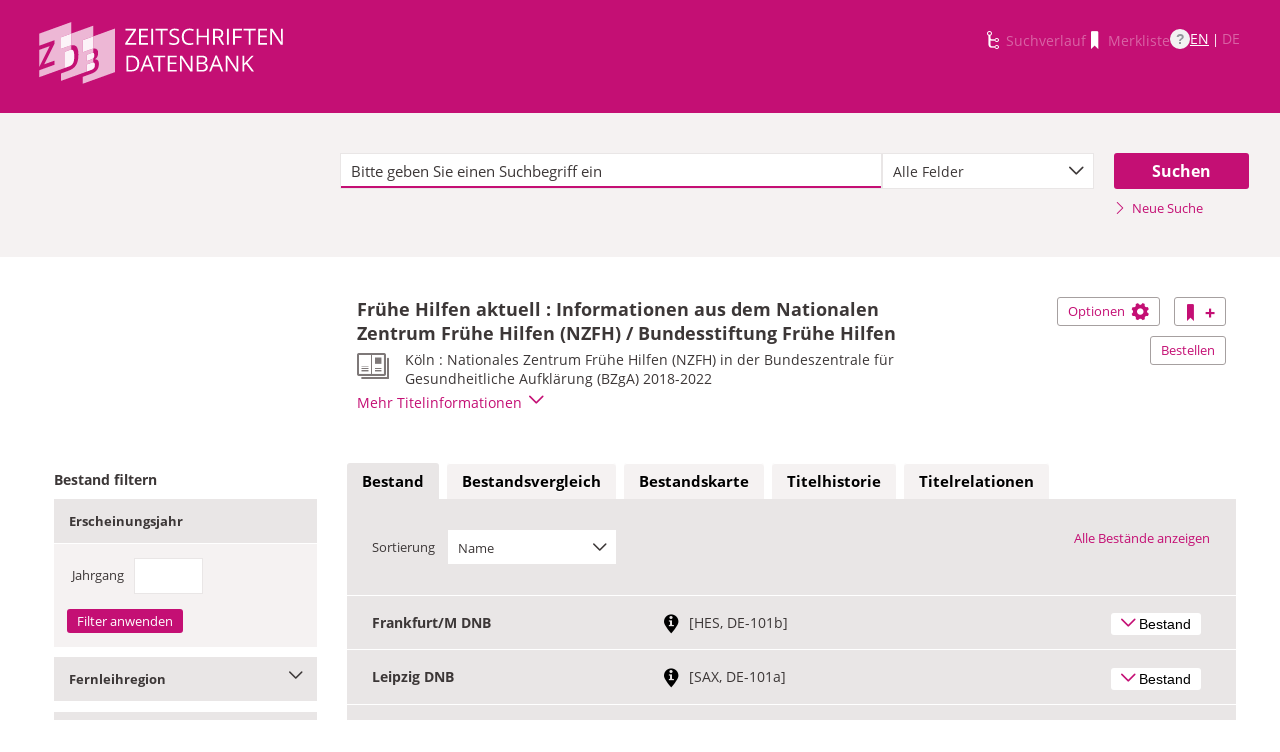

--- FILE ---
content_type: application/javascript; charset=UTF-8
request_url: https://zdb-katalog.de/javax.faces.resource/javascripts/dist/overview-map/overview-map-core.js.xhtml?ln=frontend&ver=1.28.2
body_size: 276797
content:
// OpenLayers 3. See http://openlayers.org/
// License: https://raw.githubusercontent.com/openlayers/ol3/master/LICENSE.md
// Version: v3.1.1

(function(){var l,aa=aa||{},m=this;function t(b){return void 0!==b}function ba(){}
function ca(b){var c=typeof b;if("object"==c)if(b){if(b instanceof Array)return"array";if(b instanceof Object)return c;var d=Object.prototype.toString.call(b);if("[object Window]"==d)return"object";if("[object Array]"==d||"number"==typeof b.length&&"undefined"!=typeof b.splice&&"undefined"!=typeof b.propertyIsEnumerable&&!b.propertyIsEnumerable("splice"))return"array";if("[object Function]"==d||"undefined"!=typeof b.call&&"undefined"!=typeof b.propertyIsEnumerable&&!b.propertyIsEnumerable("call"))return"function"}else return"null";
else if("function"==c&&"undefined"==typeof b.call)return"object";return c}function ea(b){return"array"==ca(b)}function fa(b){var c=ca(b);return"array"==c||"object"==c&&"number"==typeof b.length}function ga(b){return"string"==typeof b}function ia(b){return"number"==typeof b}function ja(b){return"function"==ca(b)}function ka(b){var c=typeof b;return"object"==c&&null!=b||"function"==c}function v(b){return b[la]||(b[la]=++ma)}var la="closure_uid_"+(1E9*Math.random()>>>0),ma=0;
function qa(b,c,d){return b.call.apply(b.bind,arguments)}function ra(b,c,d){if(!b)throw Error();if(2<arguments.length){var e=Array.prototype.slice.call(arguments,2);return function(){var d=Array.prototype.slice.call(arguments);Array.prototype.unshift.apply(d,e);return b.apply(c,d)}}return function(){return b.apply(c,arguments)}}function sa(b,c,d){sa=Function.prototype.bind&&-1!=Function.prototype.bind.toString().indexOf("native code")?qa:ra;return sa.apply(null,arguments)}
function ta(b,c){var d=Array.prototype.slice.call(arguments,1);return function(){var c=d.slice();c.push.apply(c,arguments);return b.apply(this,c)}}var ua=Date.now||function(){return+new Date};function va(b,c){var d=b.split("."),e=m;d[0]in e||!e.execScript||e.execScript("var "+d[0]);for(var f;d.length&&(f=d.shift());)!d.length&&t(c)?e[f]=c:e[f]?e=e[f]:e=e[f]={}}
function x(b,c){function d(){}d.prototype=c.prototype;b.G=c.prototype;b.prototype=new d;b.prototype.constructor=b;b.Pf=function(b,d,g){for(var h=Array(arguments.length-2),k=2;k<arguments.length;k++)h[k-2]=arguments[k];return c.prototype[d].apply(b,h)}};var wa;var xa=String.prototype.trim?function(b){return b.trim()}:function(b){return b.replace(/^[\s\xa0]+|[\s\xa0]+$/g,"")};function ya(b){if(!za.test(b))return b;-1!=b.indexOf("&")&&(b=b.replace(Aa,"&amp;"));-1!=b.indexOf("<")&&(b=b.replace(Ba,"&lt;"));-1!=b.indexOf(">")&&(b=b.replace(Ca,"&gt;"));-1!=b.indexOf('"')&&(b=b.replace(Da,"&quot;"));-1!=b.indexOf("'")&&(b=b.replace(Ea,"&#39;"));-1!=b.indexOf("\x00")&&(b=b.replace(Fa,"&#0;"));return b}var Aa=/&/g,Ba=/</g,Ca=/>/g,Da=/"/g,Ea=/'/g,Fa=/\x00/g,za=/[\x00&<>"']/;
function Ga(b,c){return b<c?-1:b>c?1:0}function Ha(){return"transform".replace(/\-([a-z])/g,function(b,c){return c.toUpperCase()})}function Ia(b){var c=ga(void 0)?"undefined".replace(/([-()\[\]{}+?*.$\^|,:#<!\\])/g,"\\$1").replace(/\x08/g,"\\x08"):"\\s";return b.replace(new RegExp("(^"+(c?"|["+c+"]+":"")+")([a-z])","g"),function(b,c,f){return c+f.toUpperCase()})};var Ja=Array.prototype,Ka=Ja.indexOf?function(b,c,d){return Ja.indexOf.call(b,c,d)}:function(b,c,d){d=null==d?0:0>d?Math.max(0,b.length+d):d;if(ga(b))return ga(c)&&1==c.length?b.indexOf(c,d):-1;for(;d<b.length;d++)if(d in b&&b[d]===c)return d;return-1},La=Ja.forEach?function(b,c,d){Ja.forEach.call(b,c,d)}:function(b,c,d){for(var e=b.length,f=ga(b)?b.split(""):b,g=0;g<e;g++)g in f&&c.call(d,f[g],g,b)},Ma=Ja.filter?function(b,c,d){return Ja.filter.call(b,c,d)}:function(b,c,d){for(var e=b.length,f=[],
g=0,h=ga(b)?b.split(""):b,k=0;k<e;k++)if(k in h){var n=h[k];c.call(d,n,k,b)&&(f[g++]=n)}return f},Na=Ja.map?function(b,c,d){return Ja.map.call(b,c,d)}:function(b,c,d){for(var e=b.length,f=Array(e),g=ga(b)?b.split(""):b,h=0;h<e;h++)h in g&&(f[h]=c.call(d,g[h],h,b));return f};function Oa(b){var c;a:{c=Pa;for(var d=b.length,e=ga(b)?b.split(""):b,f=0;f<d;f++)if(f in e&&c.call(void 0,e[f],f,b)){c=f;break a}c=-1}return 0>c?null:ga(b)?b.charAt(c):b[c]}
function Qa(b){if(!ea(b))for(var c=b.length-1;0<=c;c--)delete b[c];b.length=0}function Ra(b,c){var d=Ka(b,c),e;(e=0<=d)&&Ja.splice.call(b,d,1);return e}function Sa(b){var c=b.length;if(0<c){for(var d=Array(c),e=0;e<c;e++)d[e]=b[e];return d}return[]}function Ta(b,c){for(var d=1;d<arguments.length;d++){var e=arguments[d];if(fa(e)){var f=b.length||0,g=e.length||0;b.length=f+g;for(var h=0;h<g;h++)b[f+h]=e[h]}else b.push(e)}}function Ua(b,c,d,e){Ja.splice.apply(b,Wa(arguments,1))}
function Wa(b,c,d){return 2>=arguments.length?Ja.slice.call(b,c):Ja.slice.call(b,c,d)}function Xa(b,c){b.sort(c||Ya)}function Za(b,c){if(!fa(b)||!fa(c)||b.length!=c.length)return!1;for(var d=b.length,e=ab,f=0;f<d;f++)if(!e(b[f],c[f]))return!1;return!0}function Ya(b,c){return b>c?1:b<c?-1:0}function ab(b,c){return b===c};var bb;a:{var cb=m.navigator;if(cb){var db=cb.userAgent;if(db){bb=db;break a}}bb=""}function eb(b){return-1!=bb.indexOf(b)};function fb(b,c,d){for(var e in b)c.call(d,b[e],e,b)}function gb(b,c){for(var d in b)if(c.call(void 0,b[d],d,b))return!0;return!1}function hb(b){var c=0,d;for(d in b)c++;return c}function ib(b){var c=[],d=0,e;for(e in b)c[d++]=b[e];return c}function jb(b){var c=[],d=0,e;for(e in b)c[d++]=e;return c}function kb(b,c){return c in b}function lb(b){for(var c in b)return!1;return!0}function mb(b){for(var c in b)delete b[c]}function nb(b,c){c in b&&delete b[c]}
function ob(b,c,d){if(c in b)throw Error('The object already contains the key "'+c+'"');b[c]=d}function pb(b,c,d){return c in b?b[c]:d}function qb(b){var c={},d;for(d in b)c[d]=b[d];return c}var rb="constructor hasOwnProperty isPrototypeOf propertyIsEnumerable toLocaleString toString valueOf".split(" ");function sb(b,c){for(var d,e,f=1;f<arguments.length;f++){e=arguments[f];for(d in e)b[d]=e[d];for(var g=0;g<rb.length;g++)d=rb[g],Object.prototype.hasOwnProperty.call(e,d)&&(b[d]=e[d])}}
function tb(b){var c=arguments.length;if(1==c&&ea(arguments[0]))return tb.apply(null,arguments[0]);for(var d={},e=0;e<c;e++)d[arguments[e]]=!0;return d};var ub=eb("Opera")||eb("OPR"),y=eb("Trident")||eb("MSIE"),vb=eb("Gecko")&&-1==bb.toLowerCase().indexOf("webkit")&&!(eb("Trident")||eb("MSIE")),wb=-1!=bb.toLowerCase().indexOf("webkit"),xb=eb("Macintosh"),yb=eb("Windows"),zb=eb("Linux")||eb("CrOS");function Ab(){var b=m.document;return b?b.documentMode:void 0}
var Cb=function(){var b="",c;if(ub&&m.opera)return b=m.opera.version,ja(b)?b():b;vb?c=/rv\:([^\);]+)(\)|;)/:y?c=/\b(?:MSIE|rv)[: ]([^\);]+)(\)|;)/:wb&&(c=/WebKit\/(\S+)/);c&&(b=(b=c.exec(bb))?b[1]:"");return y&&(c=Ab(),c>parseFloat(b))?String(c):b}(),Db={};
function Eb(b){var c;if(!(c=Db[b])){c=0;for(var d=xa(String(Cb)).split("."),e=xa(String(b)).split("."),f=Math.max(d.length,e.length),g=0;0==c&&g<f;g++){var h=d[g]||"",k=e[g]||"",n=RegExp("(\\d*)(\\D*)","g"),p=RegExp("(\\d*)(\\D*)","g");do{var q=n.exec(h)||["","",""],s=p.exec(k)||["","",""];if(0==q[0].length&&0==s[0].length)break;c=Ga(0==q[1].length?0:parseInt(q[1],10),0==s[1].length?0:parseInt(s[1],10))||Ga(0==q[2].length,0==s[2].length)||Ga(q[2],s[2])}while(0==c)}c=Db[b]=0<=c}return c}
var Fb=m.document,Gb=Fb&&y?Ab()||("CSS1Compat"==Fb.compatMode?parseInt(Cb,10):5):void 0;var Hb="https:"===m.location.protocol;y&&Eb("9.0");function Ib(b,c,d){return Math.min(Math.max(b,c),d)}function Jb(b,c){var d=b%c;return 0>d*c?d+c:d};function Kb(b){return function(c){if(t(c))return[Ib(c[0],b[0],b[2]),Ib(c[1],b[1],b[3])]}}function Lb(b){return b};function Mb(b,c,d){var e=b.length;if(b[0]<=c)return 0;if(!(c<=b[e-1]))if(0<d)for(d=1;d<e;++d){if(b[d]<c)return d-1}else if(0>d)for(d=1;d<e;++d){if(b[d]<=c)return d}else for(d=1;d<e;++d){if(b[d]==c)return d;if(b[d]<c)return b[d-1]-c<c-b[d]?d-1:d}return e-1};function Nb(b){return function(c,d,e){if(t(c))return c=Mb(b,c,e),c=Ib(c+d,0,b.length-1),b[c]}}function Ob(b,c,d){return function(e,f,g){if(t(e))return g=0<g?0:0>g?1:.5,e=Math.floor(Math.log(c/e)/Math.log(b)+g),f=Math.max(e+f,0),t(d)&&(f=Math.min(f,d)),c/Math.pow(b,f)}};function Pb(b){if(t(b))return 0}function Qb(b,c){if(t(b))return b+c}function Rb(b){var c=2*Math.PI/b;return function(b,e){if(t(b))return b=Math.floor((b+e)/c+.5)*c}}function Sb(){var b=5*Math.PI/180;return function(c,d){if(t(c))return Math.abs(c+d)<=b?0:c+d}};function Tb(b,c,d){this.center=b;this.resolution=c;this.rotation=d};var Ub=!y||y&&9<=Gb,Vb=!y||y&&9<=Gb,Wb=y&&!Eb("9");!wb||Eb("528");vb&&Eb("1.9b")||y&&Eb("8")||ub&&Eb("9.5")||wb&&Eb("528");vb&&!Eb("8")||y&&Eb("9");function Xb(){0!=Yb&&(Zb[v(this)]=this);this.B=this.B;this.q=this.q}var Yb=0,Zb={};Xb.prototype.B=!1;Xb.prototype.Za=function(){if(!this.B&&(this.B=!0,this.A(),0!=Yb)){var b=v(this);delete Zb[b]}};function $b(b,c){var d=ta(bc,c);b.q||(b.q=[]);b.q.push(t(void 0)?sa(d,void 0):d)}Xb.prototype.A=function(){if(this.q)for(;this.q.length;)this.q.shift()()};function bc(b){b&&"function"==typeof b.Za&&b.Za()};function cc(b,c){this.type=b;this.c=this.target=c;this.e=!1;this.Mc=!0}cc.prototype.Za=function(){};cc.prototype.Aa=function(){this.e=!0};cc.prototype.preventDefault=function(){this.Mc=!1};function dc(b){b.Aa()};var ec=y?"focusout":"DOMFocusOut";function fc(b){fc[" "](b);return b}fc[" "]=ba;function gc(b,c){cc.call(this,b?b.type:"");this.relatedTarget=this.c=this.target=null;this.l=this.d=this.button=this.screenY=this.screenX=this.clientY=this.clientX=this.offsetY=this.offsetX=0;this.h=this.f=this.b=this.g=!1;this.state=null;this.q=!1;this.a=null;if(b){this.a=b;var d=this.type=b.type;this.target=b.target||b.srcElement;this.c=c;var e=b.relatedTarget;if(e){if(vb){var f;a:{try{fc(e.nodeName);f=!0;break a}catch(g){}f=!1}f||(e=null)}}else"mouseover"==d?e=b.fromElement:"mouseout"==d&&(e=b.toElement);
this.relatedTarget=e;Object.defineProperties?Object.defineProperties(this,{offsetX:{configurable:!0,enumerable:!0,get:this.gc,set:this.of},offsetY:{configurable:!0,enumerable:!0,get:this.hc,set:this.pf}}):(this.offsetX=this.gc(),this.offsetY=this.hc());this.clientX=void 0!==b.clientX?b.clientX:b.pageX;this.clientY=void 0!==b.clientY?b.clientY:b.pageY;this.screenX=b.screenX||0;this.screenY=b.screenY||0;this.button=b.button;this.d=b.keyCode||0;this.l=b.charCode||("keypress"==d?b.keyCode:0);this.g=b.ctrlKey;
this.b=b.altKey;this.f=b.shiftKey;this.h=b.metaKey;this.q=xb?b.metaKey:b.ctrlKey;this.state=b.state;b.defaultPrevented&&this.preventDefault()}}x(gc,cc);var hc=[1,4,2];function ic(b){return(Ub?0==b.a.button:"click"==b.type?!0:!!(b.a.button&hc[0]))&&!(wb&&xb&&b.g)}l=gc.prototype;l.Aa=function(){gc.G.Aa.call(this);this.a.stopPropagation?this.a.stopPropagation():this.a.cancelBubble=!0};
l.preventDefault=function(){gc.G.preventDefault.call(this);var b=this.a;if(b.preventDefault)b.preventDefault();else if(b.returnValue=!1,Wb)try{if(b.ctrlKey||112<=b.keyCode&&123>=b.keyCode)b.keyCode=-1}catch(c){}};l.od=function(){return this.a};l.gc=function(){return wb||void 0!==this.a.offsetX?this.a.offsetX:this.a.layerX};l.of=function(b){Object.defineProperties(this,{offsetX:{writable:!0,enumerable:!0,configurable:!0,value:b}})};
l.hc=function(){return wb||void 0!==this.a.offsetY?this.a.offsetY:this.a.layerY};l.pf=function(b){Object.defineProperties(this,{offsetY:{writable:!0,enumerable:!0,configurable:!0,value:b}})};var jc="closure_listenable_"+(1E6*Math.random()|0);function kc(b){return!(!b||!b[jc])}var lc=0;function mc(b,c,d,e,f){this.ua=b;this.a=null;this.src=c;this.type=d;this.Ga=!!e;this.cb=f;this.key=++lc;this.Ea=this.Ya=!1}function nc(b){b.Ea=!0;b.ua=null;b.a=null;b.src=null;b.cb=null};function oc(b){this.src=b;this.a={};this.b=0}oc.prototype.add=function(b,c,d,e,f){var g=b.toString();b=this.a[g];b||(b=this.a[g]=[],this.b++);var h=pc(b,c,e,f);-1<h?(c=b[h],d||(c.Ya=!1)):(c=new mc(c,this.src,g,!!e,f),c.Ya=d,b.push(c));return c};oc.prototype.remove=function(b,c,d,e){b=b.toString();if(!(b in this.a))return!1;var f=this.a[b];c=pc(f,c,d,e);return-1<c?(nc(f[c]),Ja.splice.call(f,c,1),0==f.length&&(delete this.a[b],this.b--),!0):!1};
function qc(b,c){var d=c.type;if(!(d in b.a))return!1;var e=Ra(b.a[d],c);e&&(nc(c),0==b.a[d].length&&(delete b.a[d],b.b--));return e}function rc(b,c,d){var e=t(c),f=e?c.toString():"",g=t(d);return gb(b.a,function(b){for(var c=0;c<b.length;++c)if(!(e&&b[c].type!=f||g&&b[c].Ga!=d))return!0;return!1})}function pc(b,c,d,e){for(var f=0;f<b.length;++f){var g=b[f];if(!g.Ea&&g.ua==c&&g.Ga==!!d&&g.cb==e)return f}return-1};var sc="closure_lm_"+(1E6*Math.random()|0),tc={},uc=0;function A(b,c,d,e,f){if(ea(c)){for(var g=0;g<c.length;g++)A(b,c[g],d,e,f);return null}d=vc(d);return kc(b)?b.ia.add(String(c),d,!1,e,f):wc(b,c,d,!1,e,f)}function wc(b,c,d,e,f,g){if(!c)throw Error("Invalid event type");var h=!!f,k=xc(b);k||(b[sc]=k=new oc(b));d=k.add(c,d,e,f,g);if(d.a)return d;e=yc();d.a=e;e.src=b;e.ua=d;b.addEventListener?b.addEventListener(c.toString(),e,h):b.attachEvent(zc(c.toString()),e);uc++;return d}
function yc(){var b=Ac,c=Vb?function(d){return b.call(c.src,c.ua,d)}:function(d){d=b.call(c.src,c.ua,d);if(!d)return d};return c}function Bc(b,c,d,e,f){if(ea(c)){for(var g=0;g<c.length;g++)Bc(b,c[g],d,e,f);return null}d=vc(d);return kc(b)?b.ia.add(String(c),d,!0,e,f):wc(b,c,d,!0,e,f)}function Cc(b,c,d,e,f){if(ea(c))for(var g=0;g<c.length;g++)Cc(b,c[g],d,e,f);else(d=vc(d),kc(b))?b.ia.remove(String(c),d,e,f):b&&(b=xc(b))&&(c=b.a[c.toString()],b=-1,c&&(b=pc(c,d,!!e,f)),(d=-1<b?c[b]:null)&&B(d))}
function B(b){if(ia(b)||!b||b.Ea)return!1;var c=b.src;if(kc(c))return qc(c.ia,b);var d=b.type,e=b.a;c.removeEventListener?c.removeEventListener(d,e,b.Ga):c.detachEvent&&c.detachEvent(zc(d),e);uc--;(d=xc(c))?(qc(d,b),0==d.b&&(d.src=null,c[sc]=null)):nc(b);return!0}function zc(b){return b in tc?tc[b]:tc[b]="on"+b}function Dc(b,c,d,e){var f=!0;if(b=xc(b))if(c=b.a[c.toString()])for(c=c.concat(),b=0;b<c.length;b++){var g=c[b];g&&g.Ga==d&&!g.Ea&&(g=Ec(g,e),f=f&&!1!==g)}return f}
function Ec(b,c){var d=b.ua,e=b.cb||b.src;b.Ya&&B(b);return d.call(e,c)}
function Ac(b,c){if(b.Ea)return!0;if(!Vb){var d;if(!(d=c))a:{d=["window","event"];for(var e=m,f;f=d.shift();)if(null!=e[f])e=e[f];else{d=null;break a}d=e}f=d;d=new gc(f,this);e=!0;if(!(0>f.keyCode||void 0!=f.returnValue)){a:{var g=!1;if(0==f.keyCode)try{f.keyCode=-1;break a}catch(h){g=!0}if(g||void 0==f.returnValue)f.returnValue=!0}f=[];for(g=d.c;g;g=g.parentNode)f.push(g);for(var g=b.type,k=f.length-1;!d.e&&0<=k;k--){d.c=f[k];var n=Dc(f[k],g,!0,d),e=e&&n}for(k=0;!d.e&&k<f.length;k++)d.c=f[k],n=Dc(f[k],
g,!1,d),e=e&&n}return e}return Ec(b,new gc(c,this))}function xc(b){b=b[sc];return b instanceof oc?b:null}var Fc="__closure_events_fn_"+(1E9*Math.random()>>>0);function vc(b){if(ja(b))return b;b[Fc]||(b[Fc]=function(c){return b.handleEvent(c)});return b[Fc]};function Gc(b){return function(){return b}}var Hc=Gc(!1),Ic=Gc(!0);function Jc(b){return b}function Kc(b){var c;c=c||0;return function(){return b.apply(this,Array.prototype.slice.call(arguments,0,c))}}function Lc(b){var c=arguments,d=c.length;return function(){for(var b=0;b<d;b++)if(!c[b].apply(this,arguments))return!1;return!0}};function Mc(){Xb.call(this);this.ia=new oc(this);this.Tc=this;this.ma=null}x(Mc,Xb);Mc.prototype[jc]=!0;Mc.prototype.addEventListener=function(b,c,d,e){A(this,b,c,d,e)};Mc.prototype.removeEventListener=function(b,c,d,e){Cc(this,b,c,d,e)};
function D(b,c){var d,e=b.ma;if(e)for(d=[];e;e=e.ma)d.push(e);var e=b.Tc,f=c,g=f.type||f;if(ga(f))f=new cc(f,e);else if(f instanceof cc)f.target=f.target||e;else{var h=f,f=new cc(g,e);sb(f,h)}var h=!0,k;if(d)for(var n=d.length-1;!f.e&&0<=n;n--)k=f.c=d[n],h=Nc(k,g,!0,f)&&h;f.e||(k=f.c=e,h=Nc(k,g,!0,f)&&h,f.e||(h=Nc(k,g,!1,f)&&h));if(d)for(n=0;!f.e&&n<d.length;n++)k=f.c=d[n],h=Nc(k,g,!1,f)&&h;return h}
Mc.prototype.A=function(){Mc.G.A.call(this);if(this.ia){var b=this.ia,c=0,d;for(d in b.a){for(var e=b.a[d],f=0;f<e.length;f++)++c,nc(e[f]);delete b.a[d];b.b--}}this.ma=null};function Nc(b,c,d,e){c=b.ia.a[String(c)];if(!c)return!0;c=c.concat();for(var f=!0,g=0;g<c.length;++g){var h=c[g];if(h&&!h.Ea&&h.Ga==d){var k=h.ua,n=h.cb||h.src;h.Ya&&qc(b.ia,h);f=!1!==k.call(n,e)&&f}}return f&&0!=e.Mc}function Oc(b,c,d){return rc(b.ia,t(c)?String(c):void 0,d)};function Pc(){Mc.call(this);this.d=0}x(Pc,Mc);l=Pc.prototype;l.n=function(){++this.d;D(this,"change")};l.N=function(){return this.d};l.K=function(b,c,d){return A(this,b,c,!1,d)};l.P=function(b,c,d){return Bc(this,b,c,!1,d)};l.Q=function(b,c,d){Cc(this,b,c,!1,d)};l.R=function(b){B(b)};function Qc(b,c,d){cc.call(this,b);this.key=c;this.oldValue=d}x(Qc,cc);function Rc(b,c,d){this.source=b;this.target=c;this.a=d;this.d=this.b=Jc}function Sc(b){Pc.call(this);v(this);this.c={};this.l={};this.Z={};t(b)&&this.J(b)}x(Sc,Pc);var Tc={},Uc={},Vc={};function Wc(b){return Tc.hasOwnProperty(b)?Tc[b]:Tc[b]="change:"+b}l=Sc.prototype;
l.ta=function(b,c,d){d=d||b;this.la(b);var e=Wc(d);this.Z[b]=A(c,e,function(c){Xc(this,b,c.oldValue)},void 0,this);c=new Rc(this,c,d);this.l[b]=c;Xc(this,b,this.c[b]);return c};l.get=function(b){var c,d=this.l;if(d.hasOwnProperty(b)){b=d[b];c=b.target;var d=b.a,e=Uc.hasOwnProperty(d)?Uc[d]:Uc[d]="get"+(String(d.charAt(0)).toUpperCase()+String(d.substr(1)).toLowerCase()),e=pb(c,e);c=t(e)?e.call(c):c.get(d);c=b.d(c)}else this.c.hasOwnProperty(b)&&(c=this.c[b]);return c};
l.H=function(){var b=this.l,c;if(lb(this.c)){if(lb(b))return[];c=b}else if(lb(b))c=this.c;else{c={};for(var d in this.c)c[d]=!0;for(d in b)c[d]=!0}return jb(c)};l.pa=function(){var b={},c;for(c in this.c)b[c]=this.c[c];for(c in this.l)b[c]=this.get(c);return b};function Xc(b,c,d){var e;e=Wc(c);D(b,new Qc(e,c,d));D(b,new Qc("propertychange",c,d))}
l.set=function(b,c){var d=this.l;if(d.hasOwnProperty(b)){var e=d[b];c=e.b(c);var d=e.target,e=e.a,f=c,g=Vc.hasOwnProperty(e)?Vc[e]:Vc[e]="set"+(String(e.charAt(0)).toUpperCase()+String(e.substr(1)).toLowerCase()),g=pb(d,g);t(g)?g.call(d,f):d.set(e,f)}else d=this.c[b],this.c[b]=c,Xc(this,b,d)};l.J=function(b){for(var c in b)this.set(c,b[c])};l.la=function(b){var c=this.Z,d=c[b];d&&(delete c[b],B(d),c=this.get(b),delete this.l[b],this.c[b]=c)};l.ya=function(){for(var b in this.Z)this.la(b)};function Yc(b,c){b[0]+=c[0];b[1]+=c[1]}function Zc(b,c){var d=Math.cos(c),e=Math.sin(c),f=b[1]*d+b[0]*e;b[0]=b[0]*d-b[1]*e;b[1]=f};function $c(b){this.length=b.length||b;for(var c=0;c<this.length;c++)this[c]=b[c]||0}$c.prototype.a=4;$c.prototype.set=function(b,c){c=c||0;for(var d=0;d<b.length&&c+d<this.length;d++)this[c+d]=b[d]};$c.prototype.toString=Array.prototype.join;"undefined"==typeof Float32Array&&($c.BYTES_PER_ELEMENT=4,$c.prototype.BYTES_PER_ELEMENT=$c.prototype.a,$c.prototype.set=$c.prototype.set,$c.prototype.toString=$c.prototype.toString,va("Float32Array",$c));function bd(b){this.length=b.length||b;for(var c=0;c<this.length;c++)this[c]=b[c]||0}bd.prototype.a=8;bd.prototype.set=function(b,c){c=c||0;for(var d=0;d<b.length&&c+d<this.length;d++)this[c+d]=b[d]};bd.prototype.toString=Array.prototype.join;if("undefined"==typeof Float64Array){try{bd.BYTES_PER_ELEMENT=8}catch(cd){}bd.prototype.BYTES_PER_ELEMENT=bd.prototype.a;bd.prototype.set=bd.prototype.set;bd.prototype.toString=bd.prototype.toString;va("Float64Array",bd)};function dd(){var b=Array(16);b[0]=0;b[1]=0;b[2]=0;b[3]=0;b[4]=0;b[5]=0;b[6]=0;b[7]=0;b[8]=0;b[9]=0;b[10]=0;b[11]=0;b[12]=0;b[13]=0;b[14]=0;b[15]=0;return b}function ed(b,c,d){var e=b[1]*c+b[5]*d+0*b[9]+b[13],f=b[2]*c+b[6]*d+0*b[10]+b[14],g=b[3]*c+b[7]*d+0*b[11]+b[15];b[12]=b[0]*c+b[4]*d+0*b[8]+b[12];b[13]=e;b[14]=f;b[15]=g}new Float64Array(3);new Float64Array(3);new Float64Array(4);new Float64Array(4);new Float64Array(4);new Float64Array(16);function fd(b,c,d){var e=Math.min.apply(null,b),f=Math.min.apply(null,c);b=Math.max.apply(null,b);c=Math.max.apply(null,c);return gd(e,f,b,c,d)}function hd(b,c,d){return t(d)?(d[0]=b[0]-c,d[1]=b[1]-c,d[2]=b[2]+c,d[3]=b[3]+c,d):[b[0]-c,b[1]-c,b[2]+c,b[3]+c]}function id(b,c,d){c=c<b[0]?b[0]-c:b[2]<c?c-b[2]:0;b=d<b[1]?b[1]-d:b[3]<d?d-b[3]:0;return c*c+b*b}function jd(b,c){return b[0]<=c[0]&&c[2]<=b[2]&&b[1]<=c[1]&&c[3]<=b[3]}function kd(b,c,d){return b[0]<=c&&c<=b[2]&&b[1]<=d&&d<=b[3]}
function ld(b,c){var d=b[1],e=b[2],f=b[3],g=c[0],h=c[1],k=0;g<b[0]?k=k|16:g>e&&(k=k|4);h<d?k|=8:h>f&&(k|=2);0===k&&(k=1);return k}function md(){return[Infinity,Infinity,-Infinity,-Infinity]}function gd(b,c,d,e,f){return t(f)?(f[0]=b,f[1]=c,f[2]=d,f[3]=e,f):[b,c,d,e]}function nd(b,c){var d=b[0],e=b[1];return gd(d,e,d,e,c)}function od(b,c,d,e,f){for(;d<e;d+=f){var g=b,h=c[d],k=c[d+1];g[0]=Math.min(g[0],h);g[1]=Math.min(g[1],k);g[2]=Math.max(g[2],h);g[3]=Math.max(g[3],k)}return b}
function pd(b,c){var d;return(d=c.call(void 0,[b[0],b[1]]))||(d=c.call(void 0,[b[2],b[1]]))||(d=c.call(void 0,[b[2],b[3]]))?d:(d=c.call(void 0,[b[2],b[1]]))?d:!1}function qd(b){return[(b[0]+b[2])/2,(b[1]+b[3])/2]}function rd(b,c){var d;"bottom-left"===c?d=[b[0],b[1]]:"bottom-right"===c?d=[b[2],b[1]]:"top-left"===c?d=sd(b):"top-right"===c&&(d=[b[2],b[3]]);return d}
function td(b,c,d,e){var f=c*e[0]/2;e=c*e[1]/2;c=Math.cos(d);d=Math.sin(d);f=[-f,-f,f,f];e=[-e,e,-e,e];var g,h,k;for(g=0;4>g;++g)h=f[g],k=e[g],f[g]=b[0]+h*c-k*d,e[g]=b[1]+h*d+k*c;return fd(f,e,void 0)}function ud(b,c){var d=t(void 0)?void 0:md();vd(b,c)&&(d[0]=b[0]>c[0]?b[0]:c[0],d[1]=b[1]>c[1]?b[1]:c[1],d[2]=b[2]<c[2]?b[2]:c[2],d[3]=b[3]<c[3]?b[3]:c[3]);return d}function sd(b){return[b[0],b[3]]}function vd(b,c){return b[0]<=c[2]&&b[2]>=c[0]&&b[1]<=c[3]&&b[3]>=c[1]}
function wd(b,c){return t(c)?(c[0]=b[0],c[1]=b[1],c[2]=b[2],c[3]=b[3],c):b}function xd(b,c,d){b=[b[0],b[1],b[0],b[3],b[2],b[1],b[2],b[3]];c(b,b,2);return fd([b[0],b[2],b[4],b[6]],[b[1],b[3],b[5],b[7]],d)};/*

 Latitude/longitude spherical geodesy formulae taken from
 http://www.movable-type.co.uk/scripts/latlong.html
 Licenced under CC-BY-3.0.
*/
function yd(b){this.radius=b}yd.prototype.offset=function(b,c,d){var e=b[1]*Math.PI/180;c/=this.radius;var f=Math.asin(Math.sin(e)*Math.cos(c)+Math.cos(e)*Math.sin(c)*Math.cos(d));return[180*(b[0]*Math.PI/180+Math.atan2(Math.sin(d)*Math.sin(c)*Math.cos(e),Math.cos(c)-Math.sin(e)*Math.sin(f)))/Math.PI,180*f/Math.PI]};var zd={};zd.degrees=2*Math.PI*(new yd(6370997)).radius/360;zd.ft=.3048;zd.m=1;function Ad(b){this.a=b.code;this.b=b.units;this.c=t(b.extent)?b.extent:null;this.d=null}Ad.prototype.t=function(){return this.c};var Bd={},Cd={};function Dd(b){Ed(b);La(b,function(c){La(b,function(b){c!==b&&Fd(c,b,Gd)})})}function Hd(b){Bd[b.a]=b;Fd(b,b,Gd)}function Ed(b){var c=[];La(b,function(b){c.push(Hd(b))})}function Id(b){return null!=b?ga(b)?Jd(b):b:Jd("EPSG:3857")}
function Fd(b,c,d){b=b.a;c=c.a;b in Cd||(Cd[b]={});Cd[b][c]=d}function Jd(b){var c;b instanceof Ad?c=b:ga(b)?c=Bd[b]:c=null;return c}function Kd(b,c){var d=Jd(b),e=Jd(c);return Ld(d,e)}function Ld(b,c){var d=b.a,e=c.a,f;d in Cd&&e in Cd[d]&&(f=Cd[d][e]);t(f)||(f=Md);return f}function Md(b,c){if(t(c)&&b!==c){for(var d=0,e=b.length;d<e;++d)c[d]=b[d];b=c}return b}function Gd(b,c){var d;if(t(c)){d=0;for(var e=b.length;d<e;++d)c[d]=b[d];d=c}else d=b.slice();return d};function G(b){Sc.call(this);b=t(b)?b:{};this.r=[0,0];var c={};c.center=t(b.center)?b.center:null;this.w=Id(b.projection);var d,e,f,g=t(b.minZoom)?b.minZoom:0;d=t(b.maxZoom)?b.maxZoom:28;var h=t(b.zoomFactor)?b.zoomFactor:2;if(t(b.resolutions))d=b.resolutions,e=d[0],f=d[d.length-1],d=Nb(d);else{e=Id(b.projection);f=e.t();var k=(null===f?360*zd.degrees/zd[e.b]:Math.max(f[2]-f[0],f[3]-f[1]))/256/Math.pow(2,0),n=k/Math.pow(2,28);e=b.maxResolution;t(e)?g=0:e=k/Math.pow(h,g);f=b.minResolution;t(f)||(f=
t(b.maxZoom)?t(b.maxResolution)?e/Math.pow(h,d):k/Math.pow(h,d):n);d=g+Math.floor(Math.log(e/f)/Math.log(h));f=e/Math.pow(h,d-g);d=Ob(h,e,d-g)}this.i=e;this.v=f;this.k=g;g=t(b.extent)?Kb(b.extent):Lb;(t(b.enableRotation)?b.enableRotation:1)?(e=b.constrainRotation,e=t(e)&&!0!==e?!1===e?Qb:ia(e)?Rb(e):Qb:Sb()):e=Pb;this.p=new Tb(g,d,e);t(b.resolution)?c.resolution=b.resolution:t(b.zoom)&&(c.resolution=this.constrainResolution(this.i,b.zoom-this.k));c.rotation=t(b.rotation)?b.rotation:0;this.J(c)}
x(G,Sc);G.prototype.h=function(b){return this.p.center(b)};G.prototype.constrainResolution=function(b,c,d){return this.p.resolution(b,c||0,d||0)};G.prototype.constrainRotation=function(b,c){return this.p.rotation(b,c||0)};G.prototype.b=function(){return this.get("center")};G.prototype.getCenter=G.prototype.b;G.prototype.s=function(b){var c=this.b(),d=this.a();return[c[0]-d*b[0]/2,c[1]-d*b[1]/2,c[0]+d*b[0]/2,c[1]+d*b[1]/2]};G.prototype.f=function(){return this.w};G.prototype.a=function(){return this.get("resolution")};
G.prototype.getResolution=G.prototype.a;G.prototype.j=function(b,c){return Math.max((b[2]-b[0])/c[0],(b[3]-b[1])/c[1])};G.prototype.e=function(){return this.get("rotation")};G.prototype.getRotation=G.prototype.e;l=G.prototype;l.C=function(){var b=this.b(),c=this.f(),d=this.a(),e=this.e();return{center:b.slice(),projection:t(c)?c:null,resolution:d,rotation:t(e)?e:0}};
l.Id=function(){var b,c=this.a();if(t(c)){var d,e=0;do{d=this.constrainResolution(this.i,e);if(d==c){b=e;break}++e}while(d>this.v)}return t(b)?this.k+b:b};l.md=function(b,c){if(!(b[2]<b[0]||b[3]<b[1])){this.V(qd(b));var d=this.j(b,c),e=this.constrainResolution(d,0,0);e<d&&(e=this.constrainResolution(e,-1,0));this.g(e)}};
l.nd=function(b,c,d){var e=t(d)?d:{};d=t(e.padding)?e.padding:[0,0,0,0];var f=t(e.constrainResolution)?e.constrainResolution:!0,g=t(e.nearest)?e.nearest:!1,h;t(e.minResolution)?h=e.minResolution:t(e.maxZoom)?h=this.constrainResolution(this.i,e.maxZoom-this.k,0):h=0;var k=b.a,n=this.e(),e=Math.cos(-n),n=Math.sin(-n),p=Infinity,q=Infinity,s=-Infinity,r=-Infinity;b=b.b;for(var u=0,C=k.length;u<C;u+=b)var E=k[u]*e-k[u+1]*n,z=k[u]*n+k[u+1]*e,p=Math.min(p,E),q=Math.min(q,z),s=Math.max(s,E),r=Math.max(r,
z);c=this.j([p,q,s,r],[c[0]-d[1]-d[3],c[1]-d[0]-d[2]]);c=isNaN(c)?h:Math.max(c,h);f&&(h=this.constrainResolution(c,0,0),!g&&h<c&&(h=this.constrainResolution(h,-1,0)),c=h);this.g(c);n=-n;g=(p+s)/2+(d[1]-d[3])/2*c;d=(q+r)/2+(d[0]-d[2])/2*c;this.V([g*e-d*n,d*e+g*n])};l.jd=function(b,c,d){var e=this.e(),f=Math.cos(-e),e=Math.sin(-e),g=b[0]*f-b[1]*e;b=b[1]*f+b[0]*e;var h=this.a(),g=g+(c[0]/2-d[0])*h;b+=(d[1]-c[1]/2)*h;e=-e;this.V([g*f-b*e,b*f+g*e])};
l.rotate=function(b,c){if(t(c)){var d,e=this.b();t(e)&&(d=[e[0]-c[0],e[1]-c[1]],Zc(d,b-this.e()),Yc(d,c));this.V(d)}this.o(b)};l.V=function(b){this.set("center",b)};G.prototype.setCenter=G.prototype.V;function Nd(b,c){b.r[1]+=c}G.prototype.g=function(b){this.set("resolution",b)};G.prototype.setResolution=G.prototype.g;G.prototype.o=function(b){this.set("rotation",b)};G.prototype.setRotation=G.prototype.o;G.prototype.D=function(b){b=this.constrainResolution(this.i,b-this.k,0);this.g(b)};function Od(b){return 1-Math.pow(1-b,3)};function Pd(b){return 3*b*b-2*b*b*b}function Qd(b){return b};function Rd(b){var c=b.source,d=t(b.start)?b.start:ua(),e=c[0],f=c[1],g=t(b.duration)?b.duration:1E3,h=t(b.easing)?b.easing:Pd;return function(b,c){if(c.time<d)return c.animate=!0,c.viewHints[0]+=1,!0;if(c.time<d+g){var p=1-h((c.time-d)/g),q=e-c.viewState.center[0],s=f-c.viewState.center[1];c.animate=!0;c.viewState.center[0]+=p*q;c.viewState.center[1]+=p*s;c.viewHints[0]+=1;return!0}return!1}}
function Sd(b){var c=t(b.rotation)?b.rotation:0,d=t(b.start)?b.start:ua(),e=t(b.duration)?b.duration:1E3,f=t(b.easing)?b.easing:Pd,g=t(b.anchor)?b.anchor:null;return function(b,k){if(k.time<d)return k.animate=!0,k.viewHints[0]+=1,!0;if(k.time<d+e){var n=1-f((k.time-d)/e),n=(c-k.viewState.rotation)*n;k.animate=!0;k.viewState.rotation+=n;if(null!==g){var p=k.viewState.center;p[0]-=g[0];p[1]-=g[1];Zc(p,n);Yc(p,g)}k.viewHints[0]+=1;return!0}return!1}}
function Td(b){var c=b.resolution,d=t(b.start)?b.start:ua(),e=t(b.duration)?b.duration:1E3,f=t(b.easing)?b.easing:Pd;return function(b,h){if(h.time<d)return h.animate=!0,h.viewHints[0]+=1,!0;if(h.time<d+e){var k=1-f((h.time-d)/e),n=c-h.viewState.resolution;h.animate=!0;h.viewState.resolution+=k*n;h.viewHints[0]+=1;return!0}return!1}};function Ud(b,c,d,e){return t(e)?(e[0]=b,e[1]=c,e[2]=d,e):[b,c,d]}function Vd(b,c,d){return b+"/"+c+"/"+d}function Wd(b){return Vd(b[0],b[1],b[2])};function Xd(b,c,d,e){this.a=b;this.c=c;this.d=d;this.b=e}function Zd(b,c,d,e,f){return t(f)?(f.a=b,f.c=c,f.d=d,f.b=e,f):new Xd(b,c,d,e)}Xd.prototype.contains=function(b){return $d(this,b[1],b[2])};function ae(b,c){return b.a<=c.a&&c.c<=b.c&&b.d<=c.d&&c.b<=b.b}function $d(b,c,d){return b.a<=c&&c<=b.c&&b.d<=d&&d<=b.b};function be(b){this.b=b.html;this.a=t(b.tileRanges)?b.tileRanges:null}be.prototype.d=function(){return this.b};var ce=!y||y&&9<=Gb;!vb&&!y||y&&y&&9<=Gb||vb&&Eb("1.9.1");y&&Eb("9");tb("area base br col command embed hr img input keygen link meta param source track wbr".split(" "));tb("action","cite","data","formaction","href","manifest","poster","src");tb("embed","iframe","link","object","script","style","template");function de(b,c){this.x=t(b)?b:0;this.y=t(c)?c:0}l=de.prototype;l.clone=function(){return new de(this.x,this.y)};l.ceil=function(){this.x=Math.ceil(this.x);this.y=Math.ceil(this.y);return this};l.floor=function(){this.x=Math.floor(this.x);this.y=Math.floor(this.y);return this};l.round=function(){this.x=Math.round(this.x);this.y=Math.round(this.y);return this};l.scale=function(b,c){var d=ia(c)?c:b;this.x*=b;this.y*=d;return this};function ee(b,c){this.width=b;this.height=c}l=ee.prototype;l.clone=function(){return new ee(this.width,this.height)};l.X=function(){return!(this.width*this.height)};l.ceil=function(){this.width=Math.ceil(this.width);this.height=Math.ceil(this.height);return this};l.floor=function(){this.width=Math.floor(this.width);this.height=Math.floor(this.height);return this};l.round=function(){this.width=Math.round(this.width);this.height=Math.round(this.height);return this};
l.scale=function(b,c){var d=ia(c)?c:b;this.width*=b;this.height*=d;return this};function fe(b){return b?new ge(he(b)):wa||(wa=new ge)}function ie(b){var c=document;return ga(b)?c.getElementById(b):b}function je(b,c){fb(c,function(c,e){"style"==e?b.style.cssText=c:"class"==e?b.className=c:"for"==e?b.htmlFor=c:e in ke?b.setAttribute(ke[e],c):0==e.lastIndexOf("aria-",0)||0==e.lastIndexOf("data-",0)?b.setAttribute(e,c):b[e]=c})}
var ke={cellpadding:"cellPadding",cellspacing:"cellSpacing",colspan:"colSpan",frameborder:"frameBorder",height:"height",maxlength:"maxLength",role:"role",rowspan:"rowSpan",type:"type",usemap:"useMap",valign:"vAlign",width:"width"};function le(b){b=b.document.documentElement;return new ee(b.clientWidth,b.clientHeight)}
function me(b){var c=wb?b.body||b.documentElement:b.documentElement;b=b.parentWindow||b.defaultView;return y&&Eb("10")&&b.pageYOffset!=c.scrollTop?new de(c.scrollLeft,c.scrollTop):new de(b.pageXOffset||c.scrollLeft,b.pageYOffset||c.scrollTop)}
function ne(b,c,d){var e=arguments,f=document,g=e[0],h=e[1];if(!ce&&h&&(h.name||h.type)){g=["<",g];h.name&&g.push(' name="',ya(h.name),'"');if(h.type){g.push(' type="',ya(h.type),'"');var k={};sb(k,h);delete k.type;h=k}g.push(">");g=g.join("")}g=f.createElement(g);h&&(ga(h)?g.className=h:ea(h)?g.className=h.join(" "):je(g,h));2<e.length&&oe(f,g,e,2);return g}
function oe(b,c,d,e){function f(d){d&&c.appendChild(ga(d)?b.createTextNode(d):d)}for(;e<d.length;e++){var g=d[e];!fa(g)||ka(g)&&0<g.nodeType?f(g):La(pe(g)?Sa(g):g,f)}}function qe(b,c){oe(he(b),b,arguments,1)}function re(b){for(var c;c=b.firstChild;)b.removeChild(c)}function se(b){b&&b.parentNode&&b.parentNode.removeChild(b)}function he(b){return 9==b.nodeType?b:b.ownerDocument||b.document}
function pe(b){if(b&&"number"==typeof b.length){if(ka(b))return"function"==typeof b.item||"string"==typeof b.item;if(ja(b))return"function"==typeof b.item}return!1}function ge(b){this.a=b||m.document||document}ge.prototype.appendChild=function(b,c){b.appendChild(c)};
ge.prototype.contains=function(b,c){if(b.contains&&1==c.nodeType)return b==c||b.contains(c);if("undefined"!=typeof b.compareDocumentPosition)return b==c||Boolean(b.compareDocumentPosition(c)&16);for(;c&&b!=c;)c=c.parentNode;return c==b};function te(b,c){var d=document.createElement("CANVAS");t(b)&&(d.width=b);t(c)&&(d.height=c);return d.getContext("2d")};var ue=m.devicePixelRatio||1,ve=!1,we=function(){if(!("HTMLCanvasElement"in m))return!1;try{var b=te();if(null===b)return!1;t(b.setLineDash)&&(ve=!0);return!0}catch(c){return!1}}(),xe="ontouchstart"in m,ye="PointerEvent"in m,ze=!!m.navigator.msPointerEnabled;function Ae(b,c,d){cc.call(this,b,d);this.element=c}x(Ae,cc);function Be(b){Sc.call(this);this.a=b||[];Ce(this)}x(Be,Sc);l=Be.prototype;l.clear=function(){for(;0<this.get("length");)De(this,this.get("length")-1)};l.forEach=function(b,c){La(this.a,b,c)};l.item=function(b){return this.a[b]};l.push=function(b){var c=this.a.length;Ua(this.a,c,0,b);Ce(this);D(this,new Ae("add",b,this));return c};l.remove=function(b){var c=this.a,d,e;d=0;for(e=c.length;d<e;++d)if(c[d]===b)return De(this,d)};
function De(b,c){var d=b.a[c];Ja.splice.call(b.a,c,1);Ce(b);D(b,new Ae("remove",d,b));return d}function Ce(b){b.set("length",b.a.length)};function Ee(b){if(!ga(b)){var c=b[0];c!=(c|0)&&(c=c+.5|0);var d=b[1];d!=(d|0)&&(d=d+.5|0);var e=b[2];e!=(e|0)&&(e=e+.5|0);b="rgba("+c+","+d+","+e+","+b[3]+")"}return b};function Fe(b){if(b.classList)return b.classList;b=b.className;return ga(b)&&b.match(/\S+/g)||[]}function Ge(b,c){var d;b.classList?d=b.classList.contains(c):(d=Fe(b),d=0<=Ka(d,c));return d}function He(b,c){b.classList?b.classList.add(c):Ge(b,c)||(b.className+=0<b.className.length?" "+c:c)}function Ie(b,c){b.classList?b.classList.remove(c):Ge(b,c)&&(b.className=Ma(Fe(b),function(b){return b!=c}).join(" "))};function Je(b,c,d,e){this.top=b;this.right=c;this.bottom=d;this.left=e}l=Je.prototype;l.clone=function(){return new Je(this.top,this.right,this.bottom,this.left)};l.contains=function(b){return this&&b?b instanceof Je?b.left>=this.left&&b.right<=this.right&&b.top>=this.top&&b.bottom<=this.bottom:b.x>=this.left&&b.x<=this.right&&b.y>=this.top&&b.y<=this.bottom:!1};
l.ceil=function(){this.top=Math.ceil(this.top);this.right=Math.ceil(this.right);this.bottom=Math.ceil(this.bottom);this.left=Math.ceil(this.left);return this};l.floor=function(){this.top=Math.floor(this.top);this.right=Math.floor(this.right);this.bottom=Math.floor(this.bottom);this.left=Math.floor(this.left);return this};l.round=function(){this.top=Math.round(this.top);this.right=Math.round(this.right);this.bottom=Math.round(this.bottom);this.left=Math.round(this.left);return this};
l.scale=function(b,c){var d=ia(c)?c:b;this.left*=b;this.right*=b;this.top*=d;this.bottom*=d;return this};function Ke(b,c){var d=he(b);return d.defaultView&&d.defaultView.getComputedStyle&&(d=d.defaultView.getComputedStyle(b,null))?d[c]||d.getPropertyValue(c)||"":""}function Le(b,c){return Ke(b,c)||(b.currentStyle?b.currentStyle[c]:null)||b.style&&b.style[c]}
function Me(b){var c;try{c=b.getBoundingClientRect()}catch(d){return{left:0,top:0,right:0,bottom:0}}y&&b.ownerDocument.body&&(b=b.ownerDocument,c.left-=b.documentElement.clientLeft+b.body.clientLeft,c.top-=b.documentElement.clientTop+b.body.clientTop);return c}
function Ne(b){if(y&&!(y&&8<=Gb))return b.offsetParent;var c=he(b),d=Le(b,"position"),e="fixed"==d||"absolute"==d;for(b=b.parentNode;b&&b!=c;b=b.parentNode)if(d=Le(b,"position"),e=e&&"static"==d&&b!=c.documentElement&&b!=c.body,!e&&(b.scrollWidth>b.clientWidth||b.scrollHeight>b.clientHeight||"fixed"==d||"absolute"==d||"relative"==d))return b;return null}
function Oe(b){if(1==b.nodeType){var c;if(b.getBoundingClientRect)c=Me(b),c=new de(c.left,c.top);else{c=fe(b);c=me(c.a);var d,e=he(b),f=Le(b,"position"),g=vb&&e.getBoxObjectFor&&!b.getBoundingClientRect&&"absolute"==f&&(d=e.getBoxObjectFor(b))&&(0>d.screenX||0>d.screenY),h=new de(0,0),k;d=e?he(e):document;(k=!y||y&&9<=Gb)||(fe(d),k=!0);k=k?d.documentElement:d.body;if(b!=k)if(b.getBoundingClientRect)d=Me(b),e=fe(e),e=me(e.a),h.x=d.left+e.x,h.y=d.top+e.y;else if(e.getBoxObjectFor&&!g)d=e.getBoxObjectFor(b),
e=e.getBoxObjectFor(k),h.x=d.screenX-e.screenX,h.y=d.screenY-e.screenY;else{d=b;do{h.x+=d.offsetLeft;h.y+=d.offsetTop;d!=b&&(h.x+=d.clientLeft||0,h.y+=d.clientTop||0);if(wb&&"fixed"==Le(d,"position")){h.x+=e.body.scrollLeft;h.y+=e.body.scrollTop;break}d=d.offsetParent}while(d&&d!=b);if(ub||wb&&"absolute"==f)h.y-=e.body.offsetTop;for(d=b;(d=Ne(d))&&d!=e.body&&d!=k;)h.x-=d.scrollLeft,ub&&"TR"==d.tagName||(h.y-=d.scrollTop)}c=new de(h.x-c.x,h.y-c.y)}if(vb&&!Eb(12)){b:{h=Ha();if(void 0===b.style[h]&&
(h=(wb?"Webkit":vb?"Moz":y?"ms":ub?"O":null)+Ia(h),void 0!==b.style[h])){h=(wb?"-webkit":vb?"-moz":y?"-ms":ub?"-o":null)+"-transform";break b}h="transform"}b=(b=Le(b,h)||Le(b,"transform"))?(b=b.match(Pe))?new de(parseFloat(b[1]),parseFloat(b[2])):new de(0,0):new de(0,0);b=new de(c.x+b.x,c.y+b.y)}else b=c;return b}c=ja(b.od);h=b;b.targetTouches&&b.targetTouches.length?h=b.targetTouches[0]:c&&b.a.targetTouches&&b.a.targetTouches.length&&(h=b.a.targetTouches[0]);return new de(h.clientX,h.clientY)}
function Qe(b){var c=Re;if("none"!=Le(b,"display"))return c(b);var d=b.style,e=d.display,f=d.visibility,g=d.position;d.visibility="hidden";d.position="absolute";d.display="inline";b=c(b);d.display=e;d.position=g;d.visibility=f;return b}function Re(b){var c=b.offsetWidth,d=b.offsetHeight,e=wb&&!c&&!d;return t(c)&&!e||!b.getBoundingClientRect?new ee(c,d):(b=Me(b),new ee(b.right-b.left,b.bottom-b.top))}function Se(b,c){b.style.display=c?"":"none"}
function Te(b,c,d,e){if(/^\d+px?$/.test(c))return parseInt(c,10);var f=b.style[d],g=b.runtimeStyle[d];b.runtimeStyle[d]=b.currentStyle[d];b.style[d]=c;c=b.style[e];b.style[d]=f;b.runtimeStyle[d]=g;return c}function Ue(b,c){var d=b.currentStyle?b.currentStyle[c]:null;return d?Te(b,d,"left","pixelLeft"):0}var Ve={thin:2,medium:4,thick:6};
function We(b,c){if("none"==(b.currentStyle?b.currentStyle[c+"Style"]:null))return 0;var d=b.currentStyle?b.currentStyle[c+"Width"]:null;return d in Ve?Ve[d]:Te(b,d,"left","pixelLeft")}var Pe=/matrix\([0-9\.\-]+, [0-9\.\-]+, [0-9\.\-]+, [0-9\.\-]+, ([0-9\.\-]+)p?x?, ([0-9\.\-]+)p?x?\)/;function Xe(b,c,d){cc.call(this,b);this.map=c;this.frameState=t(d)?d:null}x(Xe,cc);function Ye(b){Sc.call(this);this.element=t(b.element)?b.element:null;this.v=t(b.target)?ie(b.target):null;this.g=null;this.h=[];this.render=t(b.render)?b.render:ba}x(Ye,Sc);Ye.prototype.A=function(){se(this.element);Ye.G.A.call(this)};Ye.prototype.s=function(){return this.g};
Ye.prototype.setMap=function(b){null===this.g||se(this.element);0!=this.h.length&&(La(this.h,B),this.h.length=0);this.g=b;null!==this.g&&((null===this.v?b.p:this.v).appendChild(this.element),this.render!==ba&&this.h.push(A(b,"postrender",this.render,!1,this)),b.render())};function I(b){b=t(b)?b:{};this.k=document.createElement("UL");this.j=document.createElement("LI");this.k.appendChild(this.j);Se(this.j,!1);this.a=t(b.collapsed)?b.collapsed:!0;this.f=t(b.collapsible)?b.collapsible:!0;this.f||(this.a=!1);var c=t(b.className)?b.className:"ol-attribution",d=t(b.tipLabel)?b.tipLabel:"Attributions";this.o=t(b.collapseLabel)?b.collapseLabel:"\u00bb";this.r=t(b.label)?b.label:"i";this.p=ne("SPAN",{},this.f&&!this.a?this.o:this.r);d=ne("BUTTON",{type:"button",title:d},this.p);
A(d,"click",this.Ee,!1,this);A(d,["mouseout",ec],function(){this.blur()},!1);c=ne("DIV",c+" ol-unselectable ol-control"+(this.a&&this.f?" ol-collapsed":"")+(this.f?"":" ol-uncollapsible"),this.k,d);Ye.call(this,{element:c,render:t(b.render)?b.render:Ze,target:b.target});this.i=!0;this.e={};this.b={};this.w={}}x(I,Ye);
function Ze(b){b=b.frameState;if(null===b)this.i&&(Se(this.element,!1),this.i=!1);else{var c,d,e,f,g,h,k,n,p,q=b.layerStatesArray,s=qb(b.attributions),r={};d=0;for(c=q.length;d<c;d++)if(e=q[d].layer.a(),null!==e&&(p=v(e).toString(),n=e.p,null!==n))for(e=0,f=n.length;e<f;e++)if(h=n[e],k=v(h).toString(),!(k in s)){g=b.usedTiles[p];var u;if(u=t(g))a:if(null===h.a)u=!0;else{var C=u=void 0,E=void 0,z=void 0;for(z in g)if(z in h.a)for(E=g[z],u=0,C=h.a[z].length;u<C;++u){var H=h.a[z][u];if(H.a<=E.c&&H.c>=
E.a&&H.d<=E.b&&H.b>=E.d){u=!0;break a}}u=!1}u?(k in r&&delete r[k],s[k]=h):r[k]=h}c=[s,r];d=c[0];c=c[1];for(var w in this.e)w in d?(this.b[w]||(Se(this.e[w],!0),this.b[w]=!0),delete d[w]):w in c?(this.b[w]&&(Se(this.e[w],!1),delete this.b[w]),delete c[w]):(se(this.e[w]),delete this.e[w],delete this.b[w]);for(w in d)p=document.createElement("LI"),p.innerHTML=d[w].b,this.k.appendChild(p),this.e[w]=p,this.b[w]=!0;for(w in c)p=document.createElement("LI"),p.innerHTML=c[w].b,Se(p,!1),this.k.appendChild(p),
this.e[w]=p;w=!lb(this.b)||!lb(b.logos);this.i!=w&&(Se(this.element,w),this.i=w);w&&lb(this.b)?He(this.element,"ol-logo-only"):Ie(this.element,"ol-logo-only");var F;b=b.logos;w=this.w;for(F in w)F in b||(se(w[F]),delete w[F]);for(var J in b)J in w||(F=new Image,F.src=J,d=b[J],""===d?d=F:(d=ne("A",{href:d}),d.appendChild(F)),this.j.appendChild(d),w[J]=d);Se(this.j,!lb(b))}}l=I.prototype;l.Ee=function(b){b.preventDefault();$e(this)};
function $e(b){var c=b.element;Ge(c,"ol-collapsed")?Ie(c,"ol-collapsed"):He(c,"ol-collapsed");var c=b.p,d=b.a?b.o:b.r;if("textContent"in c)c.textContent=d;else if(3==c.nodeType)c.data=d;else if(c.firstChild&&3==c.firstChild.nodeType){for(;c.lastChild!=c.firstChild;)c.removeChild(c.lastChild);c.firstChild.data=d}else re(c),c.appendChild(he(c).createTextNode(String(d)));b.a=!b.a}l.qd=function(){return this.f};
l.lf=function(b){if(this.f!==b){this.f=b;var c=this.element;Ge(c,"ol-uncollapsible")?Ie(c,"ol-uncollapsible"):He(c,"ol-uncollapsible");!b&&this.a&&$e(this)}};l.kf=function(b){this.f&&this.a!==b&&$e(this)};l.pd=function(){return this.a};function af(b){b=t(b)?b:{};var c=t(b.className)?b.className:"ol-rotate";this.a=ne("SPAN","ol-compass",t(b.label)?b.label:"\u21e7");var d=ne("BUTTON",{"class":c+"-reset",type:"button",title:t(b.tipLabel)?b.tipLabel:"Reset rotation"},this.a);A(d,"click",af.prototype.j,!1,this);A(d,["mouseout",ec],function(){this.blur()},!1);c=ne("DIV",c+" ol-unselectable ol-control",d);Ye.call(this,{element:c,render:t(b.render)?b.render:bf,target:b.target});this.f=t(b.duration)?b.duration:250;this.b=t(b.autoHide)?b.autoHide:
!0;this.e=void 0;this.b&&He(this.element,"ol-hidden")}x(af,Ye);af.prototype.j=function(b){b.preventDefault();b=this.g;var c=b.a();if(null!==c){for(var d=c.e();d<-Math.PI;)d+=2*Math.PI;for(;d>Math.PI;)d-=2*Math.PI;t(d)&&(0<this.f&&b.ga(Sd({rotation:d,duration:this.f,easing:Od})),c.o(0))}};
function bf(b){b=b.frameState;if(null!==b){b=b.viewState.rotation;if(b!=this.e){var c="rotate("+180*b/Math.PI+"deg)";if(this.b){var d=this.element;0===b?He(d,"ol-hidden"):Ie(d,"ol-hidden")}this.a.style.msTransform=c;this.a.style.webkitTransform=c;this.a.style.transform=c}this.e=b}};function K(b){b=t(b)?b:{};var c=t(b.className)?b.className:"ol-zoom",d=t(b.delta)?b.delta:1,e=t(b.zoomOutLabel)?b.zoomOutLabel:"\u2212",f=t(b.zoomOutTipLabel)?b.zoomOutTipLabel:"Zoom out",g=ne("BUTTON",{"class":c+"-in",type:"button",title:t(b.zoomInTipLabel)?b.zoomInTipLabel:"Zoom in"},t(b.zoomInLabel)?b.zoomInLabel:"+");A(g,"click",ta(K.prototype.b,d),!1,this);A(g,["mouseout",ec],function(){this.blur()},!1);e=ne("BUTTON",{"class":c+"-out",type:"button",title:f},e);A(e,"click",ta(K.prototype.b,-d),
!1,this);A(e,["mouseout",ec],function(){this.blur()},!1);c=ne("DIV",c+" ol-unselectable ol-control",g,e);Ye.call(this,{element:c,target:b.target});this.a=t(b.duration)?b.duration:250}x(K,Ye);K.prototype.b=function(b,c){c.preventDefault();var d=this.g,e=d.a();if(null!==e){var f=e.a();t(f)&&(0<this.a&&d.ga(Td({resolution:f,duration:this.a,easing:Od})),d=e.constrainResolution(f,b),e.g(d))}};function cf(b){if("function"==typeof b.Qa)return b.Qa();if(ga(b))return b.split("");if(fa(b)){for(var c=[],d=b.length,e=0;e<d;e++)c.push(b[e]);return c}return ib(b)}
function df(b,c){if("function"==typeof b.forEach)b.forEach(c,void 0);else if(fa(b)||ga(b))La(b,c,void 0);else{var d;if("function"==typeof b.H)d=b.H();else if("function"!=typeof b.Qa)if(fa(b)||ga(b)){d=[];for(var e=b.length,f=0;f<e;f++)d.push(f)}else d=jb(b);else d=void 0;for(var e=cf(b),f=e.length,g=0;g<f;g++)c.call(void 0,e[g],d&&d[g],b)}};function ef(b,c){this.b={};this.a=[];this.d=0;var d=arguments.length;if(1<d){if(d%2)throw Error("Uneven number of arguments");for(var e=0;e<d;e+=2)this.set(arguments[e],arguments[e+1])}else if(b){b instanceof ef?(d=b.H(),e=b.Qa()):(d=jb(b),e=ib(b));for(var f=0;f<d.length;f++)this.set(d[f],e[f])}}l=ef.prototype;l.ab=function(){return this.d};l.Qa=function(){ff(this);for(var b=[],c=0;c<this.a.length;c++)b.push(this.b[this.a[c]]);return b};l.H=function(){ff(this);return this.a.concat()};
l.X=function(){return 0==this.d};l.clear=function(){this.b={};this.d=this.a.length=0};l.remove=function(b){return Object.prototype.hasOwnProperty.call(this.b,b)?(delete this.b[b],this.d--,this.a.length>2*this.d&&ff(this),!0):!1};
function ff(b){if(b.d!=b.a.length){for(var c=0,d=0;c<b.a.length;){var e=b.a[c];Object.prototype.hasOwnProperty.call(b.b,e)&&(b.a[d++]=e);c++}b.a.length=d}if(b.d!=b.a.length){for(var f={},d=c=0;c<b.a.length;)e=b.a[c],Object.prototype.hasOwnProperty.call(f,e)||(b.a[d++]=e,f[e]=1),c++;b.a.length=d}}l.get=function(b,c){return Object.prototype.hasOwnProperty.call(this.b,b)?this.b[b]:c};l.set=function(b,c){Object.prototype.hasOwnProperty.call(this.b,b)||(this.d++,this.a.push(b));this.b[b]=c};
l.forEach=function(b,c){for(var d=this.H(),e=0;e<d.length;e++){var f=d[e],g=this.get(f);b.call(c,g,f,this)}};l.clone=function(){return new ef(this)};var gf=/^(?:([^:/?#.]+):)?(?:\/\/(?:([^/?#]*)@)?([^/#?]*?)(?::([0-9]+))?(?=[/#?]|$))?([^?#]+)?(?:\?([^#]*))?(?:#(.*))?$/;function hf(b){if(jf){jf=!1;var c=m.location;if(c){var d=c.href;if(d&&(d=(d=hf(d)[3]||null)?decodeURI(d):d)&&d!=c.hostname)throw jf=!0,Error();}}return b.match(gf)}var jf=wb;function kf(b,c,d){Xb.call(this);this.c=b;this.d=d;this.a=c||window;this.b=sa(this.Xb,this)}x(kf,Xb);l=kf.prototype;l.T=null;l.Ob=!1;l.start=function(){lf(this);this.Ob=!1;var b=mf(this),c=nf(this);b&&!c&&this.a.mozRequestAnimationFrame?(this.T=A(this.a,"MozBeforePaint",this.b),this.a.mozRequestAnimationFrame(null),this.Ob=!0):this.T=b&&c?b.call(this.a,this.b):this.a.setTimeout(Kc(this.b),20)};
function lf(b){if(null!=b.T){var c=mf(b),d=nf(b);c&&!d&&b.a.mozRequestAnimationFrame?B(b.T):c&&d?d.call(b.a,b.T):b.a.clearTimeout(b.T)}b.T=null}l.Xb=function(){this.Ob&&this.T&&B(this.T);this.T=null;this.c.call(this.d,ua())};l.A=function(){lf(this);kf.G.A.call(this)};function mf(b){b=b.a;return b.requestAnimationFrame||b.webkitRequestAnimationFrame||b.mozRequestAnimationFrame||b.oRequestAnimationFrame||b.msRequestAnimationFrame||null}
function nf(b){b=b.a;return b.cancelRequestAnimationFrame||b.webkitCancelRequestAnimationFrame||b.mozCancelRequestAnimationFrame||b.oCancelRequestAnimationFrame||b.msCancelRequestAnimationFrame||null};var of;
function pf(){var b=m.MessageChannel;"undefined"===typeof b&&"undefined"!==typeof window&&window.postMessage&&window.addEventListener&&(b=function(){var b=document.createElement("iframe");b.style.display="none";b.src="";document.documentElement.appendChild(b);var c=b.contentWindow,b=c.document;b.open();b.write("");b.close();var d="callImmediate"+Math.random(),e="file:"==c.location.protocol?"*":c.location.protocol+"//"+c.location.host,b=sa(function(b){if(("*"==e||b.origin==e)&&b.data==d)this.port1.onmessage()},this);
c.addEventListener("message",b,!1);this.port1={};this.port2={postMessage:function(){c.postMessage(d,e)}}});if("undefined"!==typeof b&&!eb("Trident")&&!eb("MSIE")){var c=new b,d={},e=d;c.port1.onmessage=function(){if(t(d.next)){d=d.next;var b=d.Vb;d.Vb=null;b()}};return function(b){e.next={Vb:b};e=e.next;c.port2.postMessage(0)}}return"undefined"!==typeof document&&"onreadystatechange"in document.createElement("script")?function(b){var c=document.createElement("script");c.onreadystatechange=function(){c.onreadystatechange=
null;c.parentNode.removeChild(c);c=null;b();b=null};document.documentElement.appendChild(c)}:function(b){m.setTimeout(b,0)}};function qf(){this.a=ua()}new qf;qf.prototype.set=function(b){this.a=b};qf.prototype.get=function(){return this.a};function rf(b){Mc.call(this);this.Ua=b||window;this.hb=A(this.Ua,"resize",this.$d,!1,this);this.bb=le(this.Ua||window)}x(rf,Mc);l=rf.prototype;l.hb=null;l.Ua=null;l.bb=null;l.A=function(){rf.G.A.call(this);this.hb&&(B(this.hb),this.hb=null);this.bb=this.Ua=null};l.$d=function(){var b=le(this.Ua||window),c=this.bb;b==c||b&&c&&b.width==c.width&&b.height==c.height||(this.bb=b,D(this,"resize"))};function sf(b,c,d,e,f){if(!(y||wb&&Eb("525")))return!0;if(xb&&f)return tf(b);if(f&&!e)return!1;ia(c)&&(c=uf(c));if(!d&&(17==c||18==c||xb&&91==c))return!1;if(wb&&e&&d)switch(b){case 220:case 219:case 221:case 192:case 186:case 189:case 187:case 188:case 190:case 191:case 192:case 222:return!1}if(y&&e&&c==b)return!1;switch(b){case 13:return!0;case 27:return!wb}return tf(b)}
function tf(b){if(48<=b&&57>=b||96<=b&&106>=b||65<=b&&90>=b||wb&&0==b)return!0;switch(b){case 32:case 63:case 107:case 109:case 110:case 111:case 186:case 59:case 189:case 187:case 61:case 188:case 190:case 191:case 192:case 222:case 219:case 220:case 221:return!0;default:return!1}}function uf(b){if(vb)b=vf(b);else if(xb&&wb)a:switch(b){case 93:b=91;break a}return b}
function vf(b){switch(b){case 61:return 187;case 59:return 186;case 173:return 189;case 224:return 91;case 0:return 224;default:return b}};function wf(b,c){Mc.call(this);b&&xf(this,b,c)}x(wf,Mc);l=wf.prototype;l.Ra=null;l.eb=null;l.Gb=null;l.fb=null;l.O=-1;l.qa=-1;l.sb=!1;
var yf={3:13,12:144,63232:38,63233:40,63234:37,63235:39,63236:112,63237:113,63238:114,63239:115,63240:116,63241:117,63242:118,63243:119,63244:120,63245:121,63246:122,63247:123,63248:44,63272:46,63273:36,63275:35,63276:33,63277:34,63289:144,63302:45},zf={Up:38,Down:40,Left:37,Right:39,Enter:13,F1:112,F2:113,F3:114,F4:115,F5:116,F6:117,F7:118,F8:119,F9:120,F10:121,F11:122,F12:123,"U+007F":46,Home:36,End:35,PageUp:33,PageDown:34,Insert:45},Af=y||wb&&Eb("525"),Bf=xb&&vb;
wf.prototype.a=function(b){wb&&(17==this.O&&!b.g||18==this.O&&!b.b||xb&&91==this.O&&!b.h)&&(this.qa=this.O=-1);-1==this.O&&(b.g&&17!=b.d?this.O=17:b.b&&18!=b.d?this.O=18:b.h&&91!=b.d&&(this.O=91));Af&&!sf(b.d,this.O,b.f,b.g,b.b)?this.handleEvent(b):(this.qa=uf(b.d),Bf&&(this.sb=b.b))};wf.prototype.b=function(b){this.qa=this.O=-1;this.sb=b.b};
wf.prototype.handleEvent=function(b){var c=b.a,d,e,f=c.altKey;y&&"keypress"==b.type?(d=this.qa,e=13!=d&&27!=d?c.keyCode:0):wb&&"keypress"==b.type?(d=this.qa,e=0<=c.charCode&&63232>c.charCode&&tf(d)?c.charCode:0):ub?(d=this.qa,e=tf(d)?c.keyCode:0):(d=c.keyCode||this.qa,e=c.charCode||0,Bf&&(f=this.sb),xb&&63==e&&224==d&&(d=191));var g=d=uf(d),h=c.keyIdentifier;d?63232<=d&&d in yf?g=yf[d]:25==d&&b.f&&(g=9):h&&h in zf&&(g=zf[h]);this.O=g;b=new Cf(g,e,0,c);b.b=f;D(this,b)};
function xf(b,c,d){b.fb&&Df(b);b.Ra=c;b.eb=A(b.Ra,"keypress",b,d);b.Gb=A(b.Ra,"keydown",b.a,d,b);b.fb=A(b.Ra,"keyup",b.b,d,b)}function Df(b){b.eb&&(B(b.eb),B(b.Gb),B(b.fb),b.eb=null,b.Gb=null,b.fb=null);b.Ra=null;b.O=-1;b.qa=-1}wf.prototype.A=function(){wf.G.A.call(this);Df(this)};function Cf(b,c,d,e){gc.call(this,e);this.type="key";this.d=b;this.l=c}x(Cf,gc);function Ef(b,c){Mc.call(this);var d=this.a=b;(d=ka(d)&&1==d.nodeType?this.a:this.a?this.a.body:null)&&Le(d,"direction");this.b=A(this.a,vb?"DOMMouseScroll":"mousewheel",this,c)}x(Ef,Mc);
Ef.prototype.handleEvent=function(b){var c=0,d=0,e=0;b=b.a;if("mousewheel"==b.type){d=1;if(y||wb&&(yb||Eb("532.0")))d=40;e=Ff(-b.wheelDelta,d);t(b.wheelDeltaX)?(c=Ff(-b.wheelDeltaX,d),d=Ff(-b.wheelDeltaY,d)):d=e}else e=b.detail,100<e?e=3:-100>e&&(e=-3),t(b.axis)&&b.axis===b.HORIZONTAL_AXIS?c=e:d=e;ia(this.d)&&Ib(c,-this.d,this.d);ia(this.c)&&(d=Ib(d,-this.c,this.c));c=new Gf(e,b,0,d);D(this,c)};function Ff(b,c){return wb&&(xb||zb)&&0!=b%c?b:b/c}
Ef.prototype.A=function(){Ef.G.A.call(this);B(this.b);this.b=null};function Gf(b,c,d,e){gc.call(this,c);this.type="mousewheel";this.detail=b;this.j=e}x(Gf,gc);function Hf(b,c,d){cc.call(this,b);this.b=c;b=t(d)?d:{};this.buttons=If(b);this.pressure=Jf(b,this.buttons);this.bubbles=pb(b,"bubbles",!1);this.cancelable=pb(b,"cancelable",!1);this.view=pb(b,"view",null);this.detail=pb(b,"detail",null);this.screenX=pb(b,"screenX",0);this.screenY=pb(b,"screenY",0);this.clientX=pb(b,"clientX",0);this.clientY=pb(b,"clientY",0);this.button=pb(b,"button",0);this.relatedTarget=pb(b,"relatedTarget",null);this.pointerId=pb(b,"pointerId",0);this.width=pb(b,"width",0);this.height=
pb(b,"height",0);this.pointerType=pb(b,"pointerType","");this.isPrimary=pb(b,"isPrimary",!1);c.preventDefault&&(this.preventDefault=function(){c.preventDefault()})}x(Hf,cc);function If(b){if(b.buttons||Kf)b=b.buttons;else switch(b.which){case 1:b=1;break;case 2:b=4;break;case 3:b=2;break;default:b=0}return b}function Jf(b,c){var d=0;b.pressure?d=b.pressure:d=c?.5:0;return d}var Kf=!1;try{Kf=1===(new MouseEvent("click",{buttons:1})).buttons}catch(Lf){};function Nf(b,c){this.a=b;this.f=c};function Of(b){Nf.call(this,b,{mousedown:this.ge,mousemove:this.he,mouseup:this.ke,mouseover:this.je,mouseout:this.ie});this.b=b.b;this.d=[]}x(Of,Nf);function Pf(b,c){for(var d=b.d,e=c.clientX,f=c.clientY,g=0,h=d.length,k;g<h&&(k=d[g]);g++){var n=Math.abs(f-k[1]);if(25>=Math.abs(e-k[0])&&25>=n)return!0}return!1}function Qf(b){var c=Rf(b,b.a),d=c.preventDefault;c.preventDefault=function(){b.preventDefault();d()};c.pointerId=1;c.isPrimary=!0;c.pointerType="mouse";return c}l=Of.prototype;
l.ge=function(b){if(!Pf(this,b)){if((1).toString()in this.b){var c=Qf(b);Sf(this.a,Tf,c,b);nb(this.b,(1).toString())}c=Qf(b);this.b[(1).toString()]=b;Sf(this.a,Uf,c,b)}};l.he=function(b){if(!Pf(this,b)){var c=Qf(b);Sf(this.a,Vf,c,b)}};l.ke=function(b){if(!Pf(this,b)){var c=pb(this.b,(1).toString());c&&c.button===b.button&&(c=Qf(b),Sf(this.a,Wf,c,b),nb(this.b,(1).toString()))}};l.je=function(b){if(!Pf(this,b)){var c=Qf(b);Xf(this.a,c,b)}};l.ie=function(b){if(!Pf(this,b)){var c=Qf(b);Yf(this.a,c,b)}};function Zf(b){Nf.call(this,b,{MSPointerDown:this.pe,MSPointerMove:this.qe,MSPointerUp:this.te,MSPointerOut:this.re,MSPointerOver:this.se,MSPointerCancel:this.oe,MSGotPointerCapture:this.me,MSLostPointerCapture:this.ne});this.b=b.b;this.d=["","unavailable","touch","pen","mouse"]}x(Zf,Nf);function $f(b,c){var d=c;ia(c.a.pointerType)&&(d=Rf(c,c.a),d.pointerType=b.d[c.a.pointerType]);return d}l=Zf.prototype;l.pe=function(b){this.b[b.a.pointerId]=b;var c=$f(this,b);Sf(this.a,Uf,c,b)};
l.qe=function(b){var c=$f(this,b);Sf(this.a,Vf,c,b)};l.te=function(b){var c=$f(this,b);Sf(this.a,Wf,c,b);nb(this.b,b.a.pointerId)};l.re=function(b){var c=$f(this,b);Yf(this.a,c,b)};l.se=function(b){var c=$f(this,b);Xf(this.a,c,b)};l.oe=function(b){var c=$f(this,b);Sf(this.a,Tf,c,b);nb(this.b,b.a.pointerId)};l.ne=function(b){D(this.a,new Hf("lostpointercapture",b,b.a))};l.me=function(b){D(this.a,new Hf("gotpointercapture",b,b.a))};function ag(b){Nf.call(this,b,{pointerdown:this.Xe,pointermove:this.Ye,pointerup:this.af,pointerout:this.Ze,pointerover:this.$e,pointercancel:this.We,gotpointercapture:this.Jd,lostpointercapture:this.fe})}x(ag,Nf);l=ag.prototype;l.Xe=function(b){bg(this.a,b)};l.Ye=function(b){bg(this.a,b)};l.af=function(b){bg(this.a,b)};l.Ze=function(b){bg(this.a,b)};l.$e=function(b){bg(this.a,b)};l.We=function(b){bg(this.a,b)};l.fe=function(b){bg(this.a,b)};l.Jd=function(b){bg(this.a,b)};function cg(b,c){Nf.call(this,b,{touchstart:this.zf,touchmove:this.yf,touchend:this.xf,touchcancel:this.wf});this.b=b.b;this.g=c;this.d=void 0;this.e=0;this.c=void 0}x(cg,Nf);l=cg.prototype;l.Lc=function(){this.e=0;this.c=void 0};
function dg(b,c,d){c=Rf(c,d);c.pointerId=d.identifier+2;c.bubbles=!0;c.cancelable=!0;c.detail=b.e;c.button=0;c.buttons=1;c.width=d.f||d.b||0;c.height=d.e||d.d||0;c.pressure=d.c||d.a||.5;c.isPrimary=b.d===d.identifier;c.pointerType="touch";c.clientX=d.clientX;c.clientY=d.clientY;c.screenX=d.screenX;c.screenY=d.screenY;return c}
function eg(b,c,d){function e(){c.preventDefault()}var f=Array.prototype.slice.call(c.a.changedTouches),g=f.length,h,k;for(h=0;h<g;++h)k=dg(b,c,f[h]),k.preventDefault=e,d.call(b,c,k)}
l.zf=function(b){var c=b.a.touches,d=jb(this.b),e=d.length;if(e>=c.length){var f=[],g,h,k;for(g=0;g<e;++g){h=d[g];k=this.b[h];var n;if(!(n=1==h))a:{n=c.length;for(var p=void 0,q=0;q<n;q++)if(p=c[q],p.identifier===h-2){n=!0;break a}n=!1}n||f.push(k.wa)}for(g=0;g<f.length;++g)this.tb(b,f[g])}c=hb(this.b);if(0===c||1===c&&(1).toString()in this.b)this.d=b.a.changedTouches[0].identifier,t(this.c)&&m.clearTimeout(this.c);fg(this,b);this.e++;eg(this,b,this.Ve)};
l.Ve=function(b,c){this.b[c.pointerId]={target:c.target,wa:c,Jc:c.target};var d=this.a;c.bubbles=!0;Sf(d,gg,c,b);d=this.a;c.bubbles=!1;Sf(d,hg,c,b);Sf(this.a,Uf,c,b)};l.yf=function(b){b.preventDefault();eg(this,b,this.le)};l.le=function(b,c){var d=pb(this.b,c.pointerId);if(d){var e=d.wa,f=d.Jc;Sf(this.a,Vf,c,b);e&&f!==c.target&&(e.relatedTarget=c.target,c.relatedTarget=f,e.target=f,c.target?(Yf(this.a,e,b),Xf(this.a,c,b)):(c.target=f,c.relatedTarget=null,this.tb(b,c)));d.wa=c;d.Jc=c.target}};
l.xf=function(b){fg(this,b);eg(this,b,this.Af)};l.Af=function(b,c){Sf(this.a,Wf,c,b);this.a.wa(c,b);var d=this.a;c.bubbles=!1;Sf(d,ig,c,b);nb(this.b,c.pointerId);c.isPrimary&&(this.d=void 0,this.c=m.setTimeout(sa(this.Lc,this),200))};l.wf=function(b){eg(this,b,this.tb)};l.tb=function(b,c){Sf(this.a,Tf,c,b);this.a.wa(c,b);var d=this.a;c.bubbles=!1;Sf(d,ig,c,b);nb(this.b,c.pointerId);c.isPrimary&&(this.d=void 0,this.c=m.setTimeout(sa(this.Lc,this),200))};
function fg(b,c){var d=b.g.d,e=c.a.changedTouches[0];if(b.d===e.identifier){var f=[e.clientX,e.clientY];d.push(f);m.setTimeout(function(){Ra(d,f)},2500)}};function jg(b){Mc.call(this);this.f=b;this.b={};this.c={};this.a=[];ye?kg(this,new ag(this)):ze?kg(this,new Zf(this)):(b=new Of(this),kg(this,b),xe&&kg(this,new cg(this,b)));b=this.a.length;for(var c,d=0;d<b;d++)c=this.a[d],lg(this,jb(c.f))}x(jg,Mc);function kg(b,c){var d=jb(c.f);d&&(La(d,function(b){var d=c.f[b];d&&(this.c[b]=sa(d,c))},b),b.a.push(c))}jg.prototype.d=function(b){var c=this.c[b.type];c&&c(b)};function lg(b,c){La(c,function(b){A(this.f,b,this.d,!1,this)},b)}
function mg(b,c){La(c,function(b){Cc(this.f,b,this.d,!1,this)},b)}function Rf(b,c){for(var d={},e,f=0,g=ng.length;f<g;f++)e=ng[f][0],d[e]=b[e]||c[e]||ng[f][1];return d}jg.prototype.wa=function(b,c){b.bubbles=!0;Sf(this,og,b,c)};function Yf(b,c,d){b.wa(c,d);c.target.contains(c.relatedTarget)||(c.bubbles=!1,Sf(b,ig,c,d))}function Xf(b,c,d){c.bubbles=!0;Sf(b,gg,c,d);c.target.contains(c.relatedTarget)||(c.bubbles=!1,Sf(b,hg,c,d))}function Sf(b,c,d,e){D(b,new Hf(c,e,d))}
function bg(b,c){D(b,new Hf(c.type,c,c.a))}jg.prototype.A=function(){for(var b=this.a.length,c,d=0;d<b;d++)c=this.a[d],mg(this,jb(c.f));jg.G.A.call(this)};
var Vf="pointermove",Uf="pointerdown",Wf="pointerup",gg="pointerover",og="pointerout",hg="pointerenter",ig="pointerleave",Tf="pointercancel",ng=[["bubbles",!1],["cancelable",!1],["view",null],["detail",null],["screenX",0],["screenY",0],["clientX",0],["clientY",0],["ctrlKey",!1],["altKey",!1],["shiftKey",!1],["metaKey",!1],["button",0],["relatedTarget",null],["buttons",0],["pointerId",0],["width",0],["height",0],["pressure",0],["tiltX",0],["tiltY",0],["pointerType",""],["hwTimestamp",0],["isPrimary",
!1],["type",""],["target",null],["currentTarget",null],["which",0]];function pg(b,c,d,e){Xe.call(this,b,c,e);this.b=d;this.originalEvent=d.a;this.pixel=c.Db(this.originalEvent);this.coordinate=c.na(this.pixel)}x(pg,Xe);pg.prototype.preventDefault=function(){pg.G.preventDefault.call(this);this.b.preventDefault()};pg.prototype.Aa=function(){pg.G.Aa.call(this);this.b.Aa()};function qg(b,c,d,e){pg.call(this,b,c,d.b,e);this.d=d}x(qg,pg);
function rg(b){Mc.call(this);this.b=b;this.f=0;this.l=!1;this.e=this.g=this.d=null;b=this.b.b;this.i=0;this.j={};this.c=new jg(b);this.a=null;this.g=A(this.c,Uf,this.Vd,!1,this);this.h=A(this.c,Vf,this.bf,!1,this)}x(rg,Mc);function sg(b,c){var d;d=new qg(tg,b.b,c);D(b,d);0!==b.f?(m.clearTimeout(b.f),b.f=0,d=new qg(ug,b.b,c),D(b,d)):b.f=m.setTimeout(sa(function(){this.f=0;var b=new qg(vg,this.b,c);D(this,b)},b),250)}
function wg(b,c){c.type==xg||c.type==yg?delete b.j[c.pointerId]:c.type==zg&&(b.j[c.pointerId]=!0);b.i=hb(b.j)}l=rg.prototype;l.qc=function(b){wg(this,b);var c=new qg(xg,this.b,b);D(this,c);0===this.i&&(La(this.d,B),this.d=null,bc(this.a),this.a=null);!this.l&&0===b.button&&sg(this,this.e)};
l.Vd=function(b){wg(this,b);var c=new qg(zg,this.b,b);D(this,c);this.e=b;this.l=!1;null===this.d&&(this.a=new jg(document),this.d=[A(this.a,Ag,this.Wd,!1,this),A(this.a,xg,this.qc,!1,this),A(this.c,yg,this.qc,!1,this)])};l.Wd=function(b){if(b.clientX!=this.e.clientX||b.clientY!=this.e.clientY){this.l=!0;var c=new qg(Bg,this.b,b);D(this,c)}b.preventDefault()};l.bf=function(b){D(this,new qg(b.type,this.b,b))};
l.A=function(){null!==this.h&&(B(this.h),this.h=null);null!==this.g&&(B(this.g),this.g=null);null!==this.d&&(La(this.d,B),this.d=null);null!==this.a&&(bc(this.a),this.a=null);null!==this.c&&(bc(this.c),this.c=null);rg.G.A.call(this)};var vg="singleclick",tg="click",ug="dblclick",Bg="pointerdrag",Ag="pointermove",zg="pointerdown",xg="pointerup",yg="pointercancel",Cg={Nf:vg,Cf:tg,Df:ug,Gf:Bg,Jf:Ag,Ff:zg,Mf:xg,Lf:"pointerover",Kf:"pointerout",Hf:"pointerenter",If:"pointerleave",Ef:yg};function Dg(b){Pc.call(this);this.v=Jd(b.projection);this.p=t(b.attributions)?b.attributions:null;this.r=b.logo;this.h=t(b.state)?b.state:"ready"}x(Dg,Pc);Dg.prototype.j=function(){return this.p};Dg.prototype.i=function(){return this.r};Dg.prototype.f=function(){return this.v};Dg.prototype.C=function(){return this.h};function L(b){Sc.call(this);var c=qb(b);c.brightness=t(b.brightness)?b.brightness:0;c.contrast=t(b.contrast)?b.contrast:1;c.hue=t(b.hue)?b.hue:0;c.opacity=t(b.opacity)?b.opacity:1;c.saturation=t(b.saturation)?b.saturation:1;c.visible=t(b.visible)?b.visible:!0;c.maxResolution=t(b.maxResolution)?b.maxResolution:Infinity;c.minResolution=t(b.minResolution)?b.minResolution:0;this.J(c)}x(L,Sc);L.prototype.f=function(){return this.get("brightness")};L.prototype.getBrightness=L.prototype.f;
L.prototype.e=function(){return this.get("contrast")};L.prototype.getContrast=L.prototype.e;L.prototype.g=function(){return this.get("hue")};L.prototype.getHue=L.prototype.g;
function Eg(b){var c=b.f(),d=b.e(),e=b.g(),f=b.o(),g=b.k(),h=b.v(),k=b.b(),n=b.t(),p=b.j(),q=b.i();return{layer:b,brightness:t(c)?Ib(c,-1,1):0,contrast:t(d)?Math.max(d,0):1,hue:t(e)?e:0,opacity:t(f)?Ib(f,0,1):1,saturation:t(g)?Math.max(g,0):1,vf:h,visible:t(k)?!!k:!0,extent:n,maxResolution:t(p)?p:Infinity,minResolution:t(q)?Math.max(q,0):0}}L.prototype.t=function(){return this.get("extent")};L.prototype.getExtent=L.prototype.t;L.prototype.j=function(){return this.get("maxResolution")};
L.prototype.getMaxResolution=L.prototype.j;L.prototype.i=function(){return this.get("minResolution")};L.prototype.getMinResolution=L.prototype.i;L.prototype.o=function(){return this.get("opacity")};L.prototype.getOpacity=L.prototype.o;L.prototype.k=function(){return this.get("saturation")};L.prototype.getSaturation=L.prototype.k;L.prototype.b=function(){return this.get("visible")};L.prototype.getVisible=L.prototype.b;L.prototype.W=function(b){this.set("brightness",b)};L.prototype.setBrightness=L.prototype.W;
L.prototype.$=function(b){this.set("contrast",b)};L.prototype.setContrast=L.prototype.$;L.prototype.aa=function(b){this.set("hue",b)};L.prototype.setHue=L.prototype.aa;L.prototype.D=function(b){this.set("extent",b)};L.prototype.setExtent=L.prototype.D;L.prototype.ba=function(b){this.set("maxResolution",b)};L.prototype.setMaxResolution=L.prototype.ba;L.prototype.ca=function(b){this.set("minResolution",b)};L.prototype.setMinResolution=L.prototype.ca;L.prototype.M=function(b){this.set("opacity",b)};
L.prototype.setOpacity=L.prototype.M;L.prototype.da=function(b){this.set("saturation",b)};L.prototype.setSaturation=L.prototype.da;L.prototype.ea=function(b){this.set("visible",b)};L.prototype.setVisible=L.prototype.ea;function Fg(b){var c=qb(b);delete c.source;L.call(this,c);this.s=null;A(this,Wc("source"),this.ob,!1,this);this.r(t(b.source)?b.source:null)}x(Fg,L);Fg.prototype.h=function(b){b=t(b)?b:[];b.push(Eg(this));return b};Fg.prototype.a=function(){var b=this.get("source");return t(b)?b:null};Fg.prototype.getSource=Fg.prototype.a;Fg.prototype.v=function(){var b=this.a();return null===b?"undefined":b.C()};Fg.prototype.nb=function(){this.n()};
Fg.prototype.ob=function(){null!==this.s&&(B(this.s),this.s=null);var b=this.a();null!==b&&(this.s=A(b,"change",this.nb,!1,this));this.n()};Fg.prototype.r=function(b){this.set("source",b)};Fg.prototype.setSource=Fg.prototype.r;function Gg(b,c){Mc.call(this);this.a=b;this.state=c}x(Gg,Mc);Gg.prototype.getKey=function(){return v(this).toString()};Gg.prototype.C=function(){return this.state};function Hg(b){this.minZoom=t(b.minZoom)?b.minZoom:0;this.c=b.resolutions;this.maxZoom=this.c.length-1;this.b=t(b.origin)?b.origin:null;this.d=null;t(b.origins)&&(this.d=b.origins);this.f=null;t(b.tileSizes)&&(this.f=b.tileSizes);this.l=t(b.tileSize)?b.tileSize:null===this.f?256:void 0}var Ig=[0,0,0];Hg.prototype.e=function(){return Jc};Hg.prototype.g=function(b,c,d,e,f){f=Jg(this,b,f);for(b=b[0]-1;b>=this.minZoom;){if(c.call(d,b,Kg(this,f,b,e)))return!0;--b}return!1};Hg.prototype.a=function(b){return this.c[b]};
Hg.prototype.q=function(b,c,d){return b[0]<this.maxZoom?(d=Jg(this,b,d),Kg(this,d,b[0]+1,c)):null};function Lg(b,c,d,e){Mg(b,c[0],c[1],d,!1);var f=Ig[1],g=Ig[2];Mg(b,c[2],c[3],d,!0);return Zd(f,Ig[1],g,Ig[2],e)}function Kg(b,c,d,e){d=b.a(d);return Lg(b,c,d,e)}function Jg(b,c,d){var e=null===b.b?b.d[c[0]]:b.b,f=b.a(c[0]);b=Ng(b,c[0]);var g=e[0]+c[1]*b*f;c=e[1]+c[2]*b*f;return gd(g,c,g+b*f,c+b*f,d)}
function Mg(b,c,d,e,f){var g=Mb(b.c,e,0),h=e/b.a(g),k=null===b.b?b.d[g]:b.b;b=Ng(b,g);c=h*(c-k[0])/(e*b);d=h*(d-k[1])/(e*b);f?(c=Math.ceil(c)-1,d=Math.ceil(d)-1):(c=Math.floor(c),d=Math.floor(d));Ud(g,c,d,Ig)}function Ng(b,c){return t(b.l)?b.l:b.f[c]}function Og(b,c,d){c=t(c)?c:42;d=t(d)?d:256;b=Math.max((b[2]-b[0])/d,(b[3]-b[1])/d);c+=1;d=Array(c);for(var e=0;e<c;++e)d[e]=b/Math.pow(2,e);return d}function Pg(b){b=Jd(b);var c=b.t();null===c&&(b=180*zd.degrees/zd[b.b],c=gd(-b,-b,b,b));return c};function Qg(b){Dg.call(this,{attributions:b.attributions,extent:b.extent,logo:b.logo,projection:b.projection,state:b.state});this.c=t(b.opaque)?b.opaque:!1;this.g=t(b.tilePixelRatio)?b.tilePixelRatio:1;this.tileGrid=t(b.tileGrid)?b.tileGrid:null}x(Qg,Dg);l=Qg.prototype;l.wc=Hc;l.ld=function(b,c,d,e){var f=!0,g,h,k,n;for(k=e.a;k<=e.c;++k)for(n=e.d;n<=e.b;++n)h=this.Eb(d,k,n),b[d]&&b[d][h]||(g=c(d,k,n),null===g?f=!1:(b[d]||(b[d]={}),b[d][h]=g));return f};l.Eb=Vd;l.kc=function(){return this.tileGrid};
function Rg(b,c){var d;if(null===b.tileGrid){if(d=c.d,null===d){d=Pg(c);var e=t(void 0)?void 0:256,f=t(void 0)?void 0:"bottom-left",g=Og(d,void 0,e);d=new Hg({origin:rd(d,f),resolutions:g,tileSize:e});c.d=d}}else d=b.tileGrid;return d}function Sg(b,c,d){return Ng(Rg(b,d),c)*b.g}l.Sc=ba;function Tg(b,c){Xb.call(this);this.o=b;this.d=c}x(Tg,Xb);Tg.prototype.g=ba;function Ug(b,c){c.wc()&&b.postRenderFunctions.push(ta(function(b,c,f){c=v(b).toString();b=b.a;f=f.usedTiles[c];for(var g;Vg(b)&&!(c=b.b.Fa,g=c.a[0].toString(),g in f&&f[g].contains(c.a));)c=b,g=c.b,delete c.d[g.Hb],null!==g.U&&(g.U.ra=null),c.b=g.U,null===c.b&&(c.a=null),--c.c,g.Fa.Za()},c))}function Wg(b,c){if(null!=c){var d,e,f;e=0;for(f=c.length;e<f;++e)d=c[e],b[v(d).toString()]=d}}
function Xg(b,c){var d=c.r;t(d)&&(ga(d)?b.logos[d]="":ka(d)&&(b.logos[d.src]=d.href))}function Yg(b,c,d,e){c=v(c).toString();d=d.toString();c in b?d in b[c]?(b=b[c][d],e.a<b.a&&(b.a=e.a),e.c>b.c&&(b.c=e.c),e.d<b.d&&(b.d=e.d),e.b>b.b&&(b.b=e.b)):b[c][d]=e:(b[c]={},b[c][d]=e)}function Zg(b,c,d,e){return function(f,g,h){f=$g(c,f,g,h,d,e);return b(f)?f:null}}function ah(b,c,d){return[c*(Math.round(b[0]/c)+d[0]%2/2),c*(Math.round(b[1]/c)+d[1]%2/2)]}
function bh(b,c,d,e,f,g,h,k){var n=v(c).toString();n in b.wantedTiles||(b.wantedTiles[n]={});var p=b.wantedTiles[n];b=b.tileQueue;var q=d.minZoom,s,r,u,C,E,z;t(k)||(k=0);for(z=h;z>=q;--z)for(r=Kg(d,g,z,r),u=d.a(z),C=r.a;C<=r.c;++C)for(E=r.d;E<=r.b;++E)if(h-z<=k){s=$g(c,z,C,E,e,f);if(0==s.C()&&(p[Wd(s.a)]=!0,!(s.getKey()in b.d))){var H=s,w=d,F=s.a,J=null===w.b?w.d[F[0]]:w.b,Z=w.a(F[0]),V=Ng(w,F[0]),w=b,H=[H,n,[J[0]+(F[1]+.5)*V*Z,J[1]+(F[2]+.5)*V*Z],u],F=w.e(H);Infinity!=F&&(w.a.push(H),w.b.push(F),
w.d[w.f(H)]=!0,ch(w,0,w.a.length-1))}t(void 0)&&(void 0).call(void 0,s)}else c.Sc(z,C,E)};function dh(b){this.l=b.opacity;this.h=b.rotateWithView;this.g=b.rotation;this.q=b.scale;this.j=b.snapToPixel}l=dh.prototype;l.Cc=function(){return this.l};l.ic=function(){return this.h};l.Dc=function(){return this.g};l.Ec=function(){return this.q};l.jc=function(){return this.j};l.Fc=function(b){this.g=b};l.Gc=function(b){this.q=b};function eh(b){b=t(b)?b:{};this.f=t(b.anchor)?b.anchor:[.5,.5];this.c=null;this.b=t(b.anchorOrigin)?b.anchorOrigin:"top-left";this.B=t(b.anchorXUnits)?b.anchorXUnits:"fraction";this.i=t(b.anchorYUnits)?b.anchorYUnits:"fraction";var c=t(b.crossOrigin)?b.crossOrigin:null,d=t(b.img)?b.img:null,e=b.src;t(e)&&0!==e.length||null===d||(e=d.src);var f=t(b.src)?0:2,g=fh.fc(),h=g.get(e,c);null===h&&(h=new gh(d,e,c,f),g.set(e,c,h));this.a=h;this.o=t(b.offset)?b.offset:[0,0];this.d=t(b.offsetOrigin)?b.offsetOrigin:
"top-left";this.e=null;this.k=t(b.size)?b.size:null;dh.call(this,{opacity:t(b.opacity)?b.opacity:1,rotation:t(b.rotation)?b.rotation:0,scale:t(b.scale)?b.scale:1,snapToPixel:t(b.snapToPixel)?b.snapToPixel:!0,rotateWithView:t(b.rotateWithView)?b.rotateWithView:!1})}x(eh,dh);l=eh.prototype;
l.Na=function(){if(null!==this.c)return this.c;var b=this.f,c=this.va();if("fraction"==this.B||"fraction"==this.i){if(null===c)return null;b=this.f.slice();"fraction"==this.B&&(b[0]*=c[0]);"fraction"==this.i&&(b[1]*=c[1])}if("top-left"!=this.b){if(null===c)return null;b===this.f&&(b=this.f.slice());if("top-right"==this.b||"bottom-right"==this.b)b[0]=-b[0]+c[0];if("bottom-left"==this.b||"bottom-right"==this.b)b[1]=-b[1]+c[1]}return this.c=b};l.F=function(b){return this.a.F(b)};l.Bc=function(){return this.a.b};
l.Ac=function(){var b=this.a;if(null===b.f)if(b.l){var c=b.c[0],d=b.c[1],e=te(c,d);e.fillRect(0,0,c,d);b.f=e.canvas}else b.f=b.a;return b.f};l.Ta=function(){if(null!==this.e)return this.e;var b=this.o;if("top-left"!=this.d){var c=this.va(),d=this.a.c;if(null===c||null===d)return null;b=b.slice();if("top-right"==this.d||"bottom-right"==this.d)b[0]=d[0]-c[0]-b[0];if("bottom-left"==this.d||"bottom-right"==this.d)b[1]=d[1]-c[1]-b[1]}return this.e=b};l.Ie=function(){return this.a.e};
l.va=function(){return null===this.k?this.a.c:this.k};l.sc=function(b,c){return A(this.a,"change",b,!1,c)};l.load=function(){this.a.load()};l.Rc=function(b,c){Cc(this.a,"change",b,!1,c)};function gh(b,c,d,e){Mc.call(this);this.f=null;this.a=null===b?new Image:b;null!==d&&(this.a.crossOrigin=d);this.d=null;this.b=e;this.c=null;this.e=c;this.l=!1}x(gh,Mc);gh.prototype.g=function(){this.b=3;La(this.d,B);this.d=null;D(this,"change")};
gh.prototype.h=function(){this.b=2;this.c=[this.a.width,this.a.height];La(this.d,B);this.d=null;var b=te(1,1);b.drawImage(this.a,0,0);try{b.getImageData(0,0,1,1)}catch(c){this.l=!0}D(this,"change")};gh.prototype.F=function(){return this.a};gh.prototype.load=function(){if(0==this.b){this.b=1;this.d=[Bc(this.a,"error",this.g,!1,this),Bc(this.a,"load",this.h,!1,this)];try{this.a.src=this.e}catch(b){this.g()}}};function fh(){this.a={};this.b=0}
(function(){var b=fh;b.fc=function(){return b.rc?b.rc:b.rc=new b}})();fh.prototype.clear=function(){this.a={};this.b=0};fh.prototype.get=function(b,c){var d=c+":"+b;return d in this.a?this.a[d]:null};fh.prototype.set=function(b,c,d){this.a[c+":"+b]=d;++this.b};function hh(b,c,d,e,f,g,h,k){b[0]=1;b[1]=0;b[2]=0;b[3]=0;b[4]=0;b[5]=1;b[6]=0;b[7]=0;b[8]=0;b[9]=0;b[10]=1;b[11]=0;b[12]=0;b[13]=0;b[14]=0;b[15]=1;0===c&&0===d||ed(b,c,d);if(1!=e||1!=f){c=b[1]*e;d=b[2]*e;var n=b[3]*e,p=b[4]*f,q=b[5]*f,s=b[6]*f;f=b[7]*f;var r=1*b[8],u=1*b[9],C=1*b[10],E=1*b[11],z=b[12],H=b[13],w=b[14],F=b[15];b[0]*=e;b[1]=c;b[2]=d;b[3]=n;b[4]=p;b[5]=q;b[6]=s;b[7]=f;b[8]=r;b[9]=u;b[10]=C;b[11]=E;b[12]=z;b[13]=H;b[14]=w;b[15]=F}0!==g&&(e=b[0],c=b[1],d=b[2],n=b[3],p=b[4],q=b[5],s=b[6],
f=b[7],r=Math.cos(g),g=Math.sin(g),b[0]=e*r+p*g,b[1]=c*r+q*g,b[2]=d*r+s*g,b[3]=n*r+f*g,b[4]=e*-g+p*r,b[5]=c*-g+q*r,b[6]=d*-g+s*r,b[7]=n*-g+f*r);0===h&&0===k||ed(b,h,k);return b}function ih(b,c,d){var e=b[1],f=b[5],g=b[13],h=c[0];c=c[1];d[0]=b[0]*h+b[4]*c+b[12];d[1]=e*h+f*c+g;return d};function jh(b,c){Xb.call(this);this.c=c;this.f=null;this.b={}}x(jh,Xb);jh.prototype.l=function(b){return new Tg(this,b)};jh.prototype.A=function(){fb(this.b,bc);jh.G.A.call(this)};function kh(){var b=fh.fc();if(32<b.b){var c=0,d,e;for(d in b.a){e=b.a[d];var f;if(f=0===(c++&3))kc(e)?e=Oc(e,void 0,void 0):(e=xc(e),e=!!e&&rc(e,void 0,void 0)),f=!e;f&&(delete b.a[d],--b.b)}}}
function lh(b,c,d,e,f,g,h){var k,n=d.viewState,p=n.resolution,n=n.rotation;if(null!==b.f){var q={};if(k=mh(b.f,p,n,c,{},function(b){var c=v(b).toString();if(!(c in q))return q[c]=!0,e.call(f,b,null)}))return k}var n=b.c.oa().h(),s;for(s=n.length-1;0<=s;--s){k=n[s];var r=k.layer;if(k.visible&&p>=k.minResolution&&p<k.maxResolution&&g.call(h,r)&&(k=nh(b,r).g(c,d,e,f)))return k}}function nh(b,c){var d=v(c).toString();if(d in b.b)return b.b[d];var e=b.l(c);return b.b[d]=e}jh.prototype.h=ba;
jh.prototype.j=function(b,c){for(var d in this.b)if(!(null!==c&&d in c.layerStates)){var e=this.b[d];delete this.b[d];bc(e)}};function oh(b,c){this.e=b;this.f=c;this.a=[];this.b=[];this.d={}}oh.prototype.clear=function(){this.a.length=0;this.b.length=0;mb(this.d)};oh.prototype.ab=function(){return this.a.length};oh.prototype.X=function(){return 0===this.a.length};function ph(b,c){for(var d=b.a,e=b.b,f=d.length,g=d[c],h=e[c],k=c;c<f>>1;){var n=2*c+1,p=2*c+2,n=p<f&&e[p]<e[n]?p:n;d[c]=d[n];e[c]=e[n];c=n}d[c]=g;e[c]=h;ch(b,k,c)}
function ch(b,c,d){var e=b.a;b=b.b;for(var f=e[d],g=b[d];d>c;){var h=d-1>>1;if(b[h]>g)e[d]=e[h],b[d]=b[h],d=h;else break}e[d]=f;b[d]=g};function qh(b,c){oh.call(this,function(c){return b.apply(null,c)},function(b){return b[0].getKey()});this.q=c;this.c=0}x(qh,oh);qh.prototype.g=function(){--this.c;this.q()};function rh(){this.a=[];this.b=this.d=0}function sh(b,c){var d=b.b,e=.05-d,f=Math.log(.05/b.b)/-.005;return Rd({source:c,duration:f,easing:function(b){return d*(Math.exp(-.005*b*f)-1)/e}})};function th(b){Sc.call(this);this.o=null;this.p(!0);this.handleEvent=b.handleEvent}x(th,Sc);th.prototype.k=function(){return this.get("active")};th.prototype.getActive=th.prototype.k;th.prototype.p=function(b){this.set("active",b)};th.prototype.setActive=th.prototype.p;th.prototype.setMap=function(b){this.o=b};function uh(b,c,d,e,f){if(null!=d){var g=c.e(),h=c.b();t(g)&&t(h)&&t(f)&&0<f&&(b.ga(Sd({rotation:g,duration:f,easing:Od})),t(e)&&b.ga(Rd({source:h,duration:f,easing:Od})));c.rotate(d,e)}}
function vh(b,c,d,e,f){var g=c.a();d=c.constrainResolution(g,d,0);wh(b,c,d,e,f)}function wh(b,c,d,e,f){if(null!=d){var g=c.a(),h=c.b();t(g)&&t(h)&&t(f)&&0<f&&(b.ga(Td({resolution:g,duration:f,easing:Od})),t(e)&&b.ga(Rd({source:h,duration:f,easing:Od})));if(null!=e){var k;b=c.b();f=c.a();t(b)&&t(f)&&(k=[e[0]-d*(e[0]-b[0])/f,e[1]-d*(e[1]-b[1])/f]);c.V(k)}c.g(d)}};function xh(b){b=t(b)?b:{};this.a=t(b.delta)?b.delta:1;th.call(this,{handleEvent:yh});this.b=t(b.duration)?b.duration:250}x(xh,th);function yh(b){var c=!1,d=b.b;if(b.type==ug){var c=b.map,e=b.coordinate,d=d.f?-this.a:this.a,f=c.a();vh(c,f,d,e,this.b);b.preventDefault();c=!0}return!c};function zh(b){b=b.b;return b.b&&!b.q&&b.f}function Ah(b){b=b.b;return!b.b&&!b.q&&!b.f}function Bh(b){b=b.b;return!b.b&&!b.q&&b.f}function Ch(b){b=b.b.target.tagName;return"INPUT"!==b&&"SELECT"!==b&&"TEXTAREA"!==b};function Dh(b){b=t(b)?b:{};th.call(this,{handleEvent:t(b.handleEvent)?b.handleEvent:Eh});this.r=t(b.handleDownEvent)?b.handleDownEvent:Hc;this.s=t(b.handleDragEvent)?b.handleDragEvent:ba;this.v=t(b.handleMoveEvent)?b.handleMoveEvent:ba;this.w=t(b.handleUpEvent)?b.handleUpEvent:Hc;this.f=!1;this.j={};this.a=[]}x(Dh,th);function Fh(b){for(var c=b.length,d=0,e=0,f=0;f<c;f++)d+=b[f].clientX,e+=b[f].clientY;return[d/c,e/c]}
function Eh(b){if(!(b instanceof qg))return!0;var c=!1,d=b.type;if(d===zg||d===Bg||d===xg)d=b.d,b.type==xg?delete this.j[d.pointerId]:b.type==zg?this.j[d.pointerId]=d:d.pointerId in this.j&&(this.j[d.pointerId]=d),this.a=ib(this.j);this.f&&(b.type==Bg?this.s(b):b.type==xg&&(this.f=this.w(b)));b.type==zg?(this.f=b=this.r(b),c=this.h(b)):b.type==Ag&&this.v(b);return!c}Dh.prototype.h=Jc;function Gh(b){Dh.call(this,{handleDownEvent:Hh,handleDragEvent:Ih,handleUpEvent:Jh});b=t(b)?b:{};this.b=b.kinetic;this.e=this.g=null;this.D=t(b.condition)?b.condition:Ah;this.i=!1}x(Gh,Dh);function Ih(b){var c=Fh(this.a);this.b&&this.b.a.push(c[0],c[1],ua());if(null!==this.e){var d=this.e[0]-c[0],e=c[1]-this.e[1];b=b.map;var f=b.a(),g=f.C(),e=d=[d,e],h=g.resolution;e[0]*=h;e[1]*=h;Zc(d,g.rotation);Yc(d,g.center);d=f.h(d);b.render();f.V(d)}this.e=c}
function Jh(b){b=b.map;var c=b.a();if(0===this.a.length){var d;if(d=!this.i&&this.b)if(d=this.b,6>d.a.length)d=!1;else{var e=ua()-100,f=d.a.length-3;if(d.a[f+2]<e)d=!1;else{for(var g=f-3;0<g&&d.a[g+2]>e;)g-=3;var e=d.a[f+2]-d.a[g+2],h=d.a[f]-d.a[g],f=d.a[f+1]-d.a[g+1];d.d=Math.atan2(f,h);d.b=Math.sqrt(h*h+f*f)/e;d=.05<d.b}}d&&(d=(.05-this.b.b)/-.005,f=this.b.d,g=c.b(),this.g=sh(this.b,g),b.ga(this.g),g=b.w(g),d=b.na([g[0]-d*Math.cos(f),g[1]-d*Math.sin(f)]),d=c.h(d),c.V(d));Nd(c,-1);b.render();return!1}this.e=
null;return!0}function Hh(b){if(0<this.a.length&&this.D(b)){var c=b.map,d=c.a();this.e=null;this.f||Nd(d,1);c.render();null!==this.g&&Ra(c.r,this.g)&&(d.V(b.frameState.viewState.center),this.g=null);this.b&&(b=this.b,b.a.length=0,b.d=0,b.b=0);this.i=1<this.a.length;return!0}return!1}Gh.prototype.h=Hc;function Kh(b){b=t(b)?b:{};Dh.call(this,{handleDownEvent:Lh,handleDragEvent:Mh,handleUpEvent:Nh});this.e=t(b.condition)?b.condition:zh;this.b=void 0}x(Kh,Dh);function Mh(b){if(1==b.d.pointerId){var c=b.map,d=c.h();b=b.pixel;d=Math.atan2(d[1]/2-b[1],b[0]-d[0]/2);if(t(this.b)){b=d-this.b;var e=c.a(),f=e.C();c.render();uh(c,e,f.rotation-b)}this.b=d}}function Nh(b){if(1!=b.d.pointerId)return!0;b=b.map;var c=b.a();Nd(c,-1);var d=c.C().rotation,d=c.constrainRotation(d,0);uh(b,c,d,void 0,250);return!1}
function Lh(b){return 1==b.d.pointerId&&ic(b.b)&&this.e(b)?(b=b.map,Nd(b.a(),1),b.render(),this.b=void 0,!0):!1}Kh.prototype.h=Hc;function Oh(){Pc.call(this);this.extent=void 0;this.l=-1;this.e={};this.j=this.g=0}x(Oh,Pc);Oh.prototype.v=function(b,c){var d=t(c)?c:[NaN,NaN];this.ha(b[0],b[1],d,Infinity);return d};Oh.prototype.Ca=Hc;Oh.prototype.o=function(b,c){this.Wa(Kd(b,c));return this};function Ph(b,c,d,e,f,g){var h=f[0],k=f[1],n=f[4],p=f[5],q=f[12];f=f[13];for(var s=t(g)?g:[],r=0;c<d;c+=e){var u=b[c],C=b[c+1];s[r++]=h*u+n*C+q;s[r++]=k*u+p*C+f}t(g)&&s.length!=r&&(s.length=r);return s};function Qh(){Oh.call(this);this.f="XY";this.b=2;this.a=null}x(Qh,Oh);function Rh(b){if("XY"==b)return 2;if("XYZ"==b||"XYM"==b)return 3;if("XYZM"==b)return 4}l=Qh.prototype;l.Ca=Hc;l.t=function(b){if(this.l!=this.d){var c=this.a,d=this.a.length,e=this.b,f=gd(Infinity,Infinity,-Infinity,-Infinity,this.extent);this.extent=od(f,c,0,d,e);this.l=this.d}return wd(this.extent,b)};l.td=function(){return this.a.slice(0,this.b)};l.xd=function(){return this.a.slice(this.a.length-this.b)};l.yd=function(){return this.f};
l.Fb=function(b){this.j!=this.d&&(mb(this.e),this.g=0,this.j=this.d);if(0>b||0!==this.g&&b<=this.g)return this;var c=b.toString();if(this.e.hasOwnProperty(c))return this.e[c];var d=this.Pa(b);if(d.a.length<this.a.length)return this.e[c]=d;this.g=b;return this};l.Pa=function(){return this};function Sh(b,c,d){b.b=Rh(c);b.f=c;b.a=d}
function Th(b,c,d,e){if(t(c))d=Rh(c);else{for(c=0;c<e;++c){if(0===d.length){b.f="XY";b.b=2;return}d=d[0]}d=d.length;c=2==d?"XY":3==d?"XYZ":4==d?"XYZM":void 0}b.f=c;b.b=d}l.Wa=function(b){null!==this.a&&(b(this.a,this.a,this.b),this.n())};l.Kb=function(b,c){var d=this.a;if(null!==d){var e=d.length,f=this.b,g=t(d)?d:[],h=0,k,n;for(k=0;k<e;k+=f)for(g[h++]=d[k]+b,g[h++]=d[k+1]+c,n=k+2;n<k+f;++n)g[h++]=d[n];t(d)&&g.length!=h&&(g.length=h);this.n()}};function Uh(b,c,d,e){b=d-b;c=e-c;return b*b+c*c};function Vh(b,c,d,e,f,g,h){var k=b[c],n=b[c+1],p=b[d]-k,q=b[d+1]-n;if(0!==p||0!==q)if(g=((f-k)*p+(g-n)*q)/(p*p+q*q),1<g)c=d;else if(0<g){for(f=0;f<e;++f)k=b[c+f],h[f]=k+g*(b[d+f]-k);h.length=e;return}for(f=0;f<e;++f)h[f]=b[c+f];h.length=e}function Wh(b,c,d,e,f){var g=b[c],h=b[c+1];for(c+=e;c<d;c+=e){var k=b[c],n=b[c+1],g=Uh(g,h,k,n);g>f&&(f=g);g=k;h=n}return f}function Xh(b,c,d,e,f){var g,h;g=0;for(h=d.length;g<h;++g){var k=d[g];f=Wh(b,c,k,e,f);c=k}return f}
function Yh(b,c,d,e,f,g,h,k,n,p,q){if(c==d)return p;var s;if(0===f){s=Uh(h,k,b[c],b[c+1]);if(s<p){for(q=0;q<e;++q)n[q]=b[c+q];n.length=e;return s}return p}for(var r=t(q)?q:[NaN,NaN],u=c+e;u<d;)if(Vh(b,u-e,u,e,h,k,r),s=Uh(h,k,r[0],r[1]),s<p){p=s;for(q=0;q<e;++q)n[q]=r[q];n.length=e;u+=e}else u+=e*Math.max((Math.sqrt(s)-Math.sqrt(p))/f|0,1);if(g&&(Vh(b,d-e,c,e,h,k,r),s=Uh(h,k,r[0],r[1]),s<p)){p=s;for(q=0;q<e;++q)n[q]=r[q];n.length=e}return p}
function Zh(b,c,d,e,f,g,h,k,n,p,q){q=t(q)?q:[NaN,NaN];var s,r;s=0;for(r=d.length;s<r;++s){var u=d[s];p=Yh(b,c,u,e,f,g,h,k,n,p,q);c=u}return p};function $h(b,c,d,e){var f,g;f=0;for(g=d.length;f<g;++f){var h=d[f],k;for(k=0;k<e;++k)b[c++]=h[k]}return c}function ai(b,c,d,e,f){f=t(f)?f:[];var g=0,h,k;h=0;for(k=d.length;h<k;++h)c=$h(b,c,d[h],e),f[g++]=c;f.length=g;return f};function bi(b,c,d,e,f,g,h){var k=(d-c)/e;if(3>k){for(;c<d;c+=e)g[h++]=b[c],g[h++]=b[c+1];return h}var n=Array(k);n[0]=1;n[k-1]=1;d=[c,d-e];for(var p=0,q;0<d.length;){var s=d.pop(),r=d.pop(),u=0,C=b[r],E=b[r+1],z=b[s],H=b[s+1];for(q=r+e;q<s;q+=e){var w;w=b[q];var F=b[q+1],J=C,Z=E,V=z-J,da=H-Z;if(0!==V||0!==da){var ha=((w-J)*V+(F-Z)*da)/(V*V+da*da);1<ha?(J=z,Z=H):0<ha&&(J+=V*ha,Z+=da*ha)}w=Uh(w,F,J,Z);w>u&&(p=q,u=w)}u>f&&(n[(p-c)/e]=1,r+e<p&&d.push(r,p),p+e<s&&d.push(p,s))}for(q=0;q<k;++q)n[q]&&(g[h++]=
b[c+q*e],g[h++]=b[c+q*e+1]);return h}
function ci(b,c,d,e,f,g,h,k){var n,p;n=0;for(p=d.length;n<p;++n){var q=d[n];a:{var s=b,r=q,u=e,C=f,E=g;if(c!=r){var z=C*Math.round(s[c]/C),H=C*Math.round(s[c+1]/C);c+=u;E[h++]=z;E[h++]=H;var w=void 0,F=void 0;do if(w=C*Math.round(s[c]/C),F=C*Math.round(s[c+1]/C),c+=u,c==r){E[h++]=w;E[h++]=F;break a}while(w==z&&F==H);for(;c<r;){var J,Z;J=C*Math.round(s[c]/C);Z=C*Math.round(s[c+1]/C);c+=u;if(J!=w||Z!=F){var V=w-z,da=F-H,ha=J-z,na=Z-H;V*na==da*ha&&(0>V&&ha<V||V==ha||0<V&&ha>V)&&(0>da&&na<da||da==na||
0<da&&na>da)||(E[h++]=w,E[h++]=F,z=w,H=F);w=J;F=Z}}E[h++]=w;E[h++]=F}}k.push(h);c=q}return h};function M(b,c){Qh.call(this);this.vc(b,c)}x(M,Qh);l=M.prototype;l.clone=function(){var b=new M(null);Sh(b,this.f,this.a.slice());b.n();return b};l.ha=function(b,c,d,e){var f=this.a;b=Uh(b,c,f[0],f[1]);if(b<e){e=this.b;for(c=0;c<e;++c)d[c]=f[c];d.length=e;return b}return e};l.ib=function(){return null===this.a?[]:this.a.slice()};l.t=function(b){this.l!=this.d&&(this.extent=nd(this.a,this.extent),this.l=this.d);return wd(this.extent,b)};l.Y=function(){return"Point"};
l.ja=function(b){return kd(b,this.a[0],this.a[1])};l.vc=function(b,c){if(null===b)Sh(this,"XY",null);else{Th(this,c,b,0);null===this.a&&(this.a=[]);var d=this.a,e=this.a,f=0,g,h;g=0;for(h=b.length;g<h;++g)e[f++]=b[g];d.length=f}this.n()};function di(b,c,d,e,f){return!pd(f,function(f){return!ei(b,c,d,e,f[0],f[1])})}function ei(b,c,d,e,f,g){for(var h=!1,k=b[d-e],n=b[d-e+1];c<d;c+=e){var p=b[c],q=b[c+1];n>g!=q>g&&f<(p-k)*(g-n)/(q-n)+k&&(h=!h);k=p;n=q}return h}function fi(b,c,d,e,f,g){if(0===d.length||!ei(b,c,d[0],e,f,g))return!1;var h;c=1;for(h=d.length;c<h;++c)if(ei(b,d[c-1],d[c],e,f,g))return!1;return!0};function gi(b,c,d,e,f,g,h){var k,n,p,q,s,r=f[g+1],u=[],C=d[0];p=b[C-e];s=b[C-e+1];for(k=c;k<C;k+=e){q=b[k];n=b[k+1];if(r<=s&&n<=r||s<=r&&r<=n)p=(r-s)/(n-s)*(q-p)+p,u.push(p);p=q;s=n}C=NaN;s=-Infinity;u.sort();p=u[0];k=1;for(n=u.length;k<n;++k){q=u[k];var E=Math.abs(q-p);E>s&&(p=(p+q)/2,fi(b,c,d,e,p,r)&&(C=p,s=E));p=q}isNaN(C)&&(C=f[g]);return t(h)?(h.push(C,r),h):[C,r]};function hi(b,c,d,e,f){for(var g=[b[c],b[c+1]],h=[],k;c+e<d;c+=e){h[0]=b[c+e];h[1]=b[c+e+1];if(k=f(g,h))return k;g[0]=h[0];g[1]=h[1]}return!1};function ii(b,c,d,e,f){var g=od(md(),b,c,d,e);return vd(f,g)?jd(f,g)||g[0]>=f[0]&&g[2]<=f[2]||g[1]>=f[1]&&g[3]<=f[3]?!0:hi(b,c,d,e,function(b,c){var d=!1,e=ld(f,b),g=ld(f,c);if(1===e||1===g)d=!0;else{var s=f[0],r=f[1],u=f[2],C=f[3],E=c[0],z=c[1],H=(z-b[1])/(E-b[0]);g&2&&!(e&2)?(r=E-(z-C)/H,d=r>=s&&r<=u):g&4&&!(e&4)?(s=z-(E-u)*H,d=s>=r&&s<=C):g&8&&!(e&8)?(r=E-(z-r)/H,d=r>=s&&r<=u):g&16&&!(e&16)&&(s=z-(E-s)*H,d=s>=r&&s<=C)}return d}):!1}
function ji(b,c,d,e,f){var g=d[0];if(!(ii(b,c,g,e,f)||ei(b,c,g,e,f[0],f[1])||ei(b,c,g,e,f[0],f[3])||ei(b,c,g,e,f[2],f[1])||ei(b,c,g,e,f[2],f[3])))return!1;if(1===d.length)return!0;c=1;for(g=d.length;c<g;++c)if(di(b,d[c-1],d[c],e,f))return!1;return!0};function ki(b,c,d,e){for(var f=0,g=b[d-e],h=b[d-e+1];c<d;c+=e)var k=b[c],n=b[c+1],f=f+(k-g)*(n+h),g=k,h=n;return 0<f}function li(b,c,d){var e=0,f,g;f=0;for(g=c.length;f<g;++f){var h=c[f],e=ki(b,e,h,d);if(0===f?!e:e)return!1;e=h}return!0}function mi(b,c,d,e){var f,g;f=0;for(g=d.length;f<g;++f){var h=d[f],k=ki(b,c,h,e);if(0===f?!k:k)for(var k=b,n=h,p=e;c<n-p;){var q;for(q=0;q<p;++q){var s=k[c+q];k[c+q]=k[n-p+q];k[n-p+q]=s}c+=p;n-=p}c=h}return c};function ni(b,c){Qh.call(this);this.c=[];this.i=-1;this.k=null;this.s=this.p=this.r=-1;this.h=null;if(null===b){var d=this.c;Sh(this,"XY",null);this.c=d}else Th(this,c,b,2),null===this.a&&(this.a=[]),d=ai(this.a,0,b,this.b,this.c),this.a.length=0===d.length?0:d[d.length-1];this.n()}x(ni,Qh);l=ni.prototype;l.clone=function(){var b=new ni(null),c=this.c.slice();Sh(b,this.f,this.a.slice());b.c=c;b.n();return b};
l.ha=function(b,c,d,e){if(e<id(this.t(),b,c))return e;this.p!=this.d&&(this.r=Math.sqrt(Xh(this.a,0,this.c,this.b,0)),this.p=this.d);return Zh(this.a,0,this.c,this.b,this.r,!0,b,c,d,e)};l.Ca=function(b,c){return fi(oi(this),0,this.c,this.b,b,c)};function pi(b){if(b.i!=b.d){var c=qd(b.t());b.k=gi(oi(b),0,b.c,b.b,c,0);b.i=b.d}return b.k}function oi(b){if(b.s!=b.d){var c=b.a;li(c,b.c,b.b)?b.h=c:(b.h=c.slice(),b.h.length=mi(b.h,0,b.c,b.b));b.s=b.d}return b.h}
l.Pa=function(b){var c=[],d=[];c.length=ci(this.a,0,this.c,this.b,Math.sqrt(b),c,0,d);b=new ni(null);Sh(b,"XY",c);b.c=d;b.n();return b};l.Y=function(){return"Polygon"};l.ja=function(b){return ji(oi(this),0,this.c,this.b,b)};function qi(b,c,d,e,f,g,h){cc.call(this,b,c);this.vectorContext=d;this.b=e;this.frameState=f;this.context=g;this.glContext=h}x(qi,cc);function ri(b){this.d=this.b=this.f=this.c=this.a=null;this.e=b}x(ri,Xb);function si(b){var c=b.f,d=b.b;b=Na([c,[c[0],d[1]],d,[d[0],c[1]]],b.a.na,b.a);b[4]=b[0].slice();return new ni([b])}ri.prototype.A=function(){this.setMap(null)};ri.prototype.g=function(b){var c=this.d,d=this.e;ti(b.vectorContext,function(b){b.sa(d.f,d.d);b.ka(d.b);b.$a(c,null)})};function ui(b){null===b.a||null===b.f||null===b.b||b.a.render()}
ri.prototype.setMap=function(b){null!==this.c&&(B(this.c),this.c=null,this.a.render(),this.a=null);this.a=b;null!==this.a&&(this.c=A(b,"postcompose",this.g,!1,this),ui(this))};function vi(b,c){cc.call(this,b);this.coordinate=c}x(vi,cc);function wi(b){Dh.call(this,{handleDownEvent:xi,handleDragEvent:yi,handleUpEvent:zi});b=t(b)?b:{};this.e=new ri(t(b.style)?b.style:null);this.b=null;this.i=t(b.condition)?b.condition:Ic}x(wi,Dh);function yi(b){if(1==b.d.pointerId){var c=this.e;b=b.pixel;c.f=this.b;c.b=b;c.d=si(c);ui(c)}}wi.prototype.g=ba;
function zi(b){if(1!=b.d.pointerId)return!0;this.e.setMap(null);var c=b.pixel[0]-this.b[0],d=b.pixel[1]-this.b[1];64<=c*c+d*d&&(this.g(b),D(this,new vi("boxend",b.coordinate)));return!1}function xi(b){if(1==b.d.pointerId&&ic(b.b)&&this.i(b)){this.b=b.pixel;this.e.setMap(b.map);var c=this.e,d=this.b;c.f=this.b;c.b=d;c.d=si(c);ui(c);D(this,new vi("boxstart",b.coordinate));return!0}return!1};function Ai(){this.b=-1};function Bi(){this.b=-1;this.b=64;this.a=Array(4);this.f=Array(this.b);this.c=this.d=0;this.a[0]=1732584193;this.a[1]=4023233417;this.a[2]=2562383102;this.a[3]=271733878;this.c=this.d=0}x(Bi,Ai);
function Ci(b,c,d){d||(d=0);var e=Array(16);if(ga(c))for(var f=0;16>f;++f)e[f]=c.charCodeAt(d++)|c.charCodeAt(d++)<<8|c.charCodeAt(d++)<<16|c.charCodeAt(d++)<<24;else for(f=0;16>f;++f)e[f]=c[d++]|c[d++]<<8|c[d++]<<16|c[d++]<<24;c=b.a[0];d=b.a[1];var f=b.a[2],g=b.a[3],h=0,h=c+(g^d&(f^g))+e[0]+3614090360&4294967295;c=d+(h<<7&4294967295|h>>>25);h=g+(f^c&(d^f))+e[1]+3905402710&4294967295;g=c+(h<<12&4294967295|h>>>20);h=f+(d^g&(c^d))+e[2]+606105819&4294967295;f=g+(h<<17&4294967295|h>>>15);h=d+(c^f&(g^
c))+e[3]+3250441966&4294967295;d=f+(h<<22&4294967295|h>>>10);h=c+(g^d&(f^g))+e[4]+4118548399&4294967295;c=d+(h<<7&4294967295|h>>>25);h=g+(f^c&(d^f))+e[5]+1200080426&4294967295;g=c+(h<<12&4294967295|h>>>20);h=f+(d^g&(c^d))+e[6]+2821735955&4294967295;f=g+(h<<17&4294967295|h>>>15);h=d+(c^f&(g^c))+e[7]+4249261313&4294967295;d=f+(h<<22&4294967295|h>>>10);h=c+(g^d&(f^g))+e[8]+1770035416&4294967295;c=d+(h<<7&4294967295|h>>>25);h=g+(f^c&(d^f))+e[9]+2336552879&4294967295;g=c+(h<<12&4294967295|h>>>20);h=f+
(d^g&(c^d))+e[10]+4294925233&4294967295;f=g+(h<<17&4294967295|h>>>15);h=d+(c^f&(g^c))+e[11]+2304563134&4294967295;d=f+(h<<22&4294967295|h>>>10);h=c+(g^d&(f^g))+e[12]+1804603682&4294967295;c=d+(h<<7&4294967295|h>>>25);h=g+(f^c&(d^f))+e[13]+4254626195&4294967295;g=c+(h<<12&4294967295|h>>>20);h=f+(d^g&(c^d))+e[14]+2792965006&4294967295;f=g+(h<<17&4294967295|h>>>15);h=d+(c^f&(g^c))+e[15]+1236535329&4294967295;d=f+(h<<22&4294967295|h>>>10);h=c+(f^g&(d^f))+e[1]+4129170786&4294967295;c=d+(h<<5&4294967295|
h>>>27);h=g+(d^f&(c^d))+e[6]+3225465664&4294967295;g=c+(h<<9&4294967295|h>>>23);h=f+(c^d&(g^c))+e[11]+643717713&4294967295;f=g+(h<<14&4294967295|h>>>18);h=d+(g^c&(f^g))+e[0]+3921069994&4294967295;d=f+(h<<20&4294967295|h>>>12);h=c+(f^g&(d^f))+e[5]+3593408605&4294967295;c=d+(h<<5&4294967295|h>>>27);h=g+(d^f&(c^d))+e[10]+38016083&4294967295;g=c+(h<<9&4294967295|h>>>23);h=f+(c^d&(g^c))+e[15]+3634488961&4294967295;f=g+(h<<14&4294967295|h>>>18);h=d+(g^c&(f^g))+e[4]+3889429448&4294967295;d=f+(h<<20&4294967295|
h>>>12);h=c+(f^g&(d^f))+e[9]+568446438&4294967295;c=d+(h<<5&4294967295|h>>>27);h=g+(d^f&(c^d))+e[14]+3275163606&4294967295;g=c+(h<<9&4294967295|h>>>23);h=f+(c^d&(g^c))+e[3]+4107603335&4294967295;f=g+(h<<14&4294967295|h>>>18);h=d+(g^c&(f^g))+e[8]+1163531501&4294967295;d=f+(h<<20&4294967295|h>>>12);h=c+(f^g&(d^f))+e[13]+2850285829&4294967295;c=d+(h<<5&4294967295|h>>>27);h=g+(d^f&(c^d))+e[2]+4243563512&4294967295;g=c+(h<<9&4294967295|h>>>23);h=f+(c^d&(g^c))+e[7]+1735328473&4294967295;f=g+(h<<14&4294967295|
h>>>18);h=d+(g^c&(f^g))+e[12]+2368359562&4294967295;d=f+(h<<20&4294967295|h>>>12);h=c+(d^f^g)+e[5]+4294588738&4294967295;c=d+(h<<4&4294967295|h>>>28);h=g+(c^d^f)+e[8]+2272392833&4294967295;g=c+(h<<11&4294967295|h>>>21);h=f+(g^c^d)+e[11]+1839030562&4294967295;f=g+(h<<16&4294967295|h>>>16);h=d+(f^g^c)+e[14]+4259657740&4294967295;d=f+(h<<23&4294967295|h>>>9);h=c+(d^f^g)+e[1]+2763975236&4294967295;c=d+(h<<4&4294967295|h>>>28);h=g+(c^d^f)+e[4]+1272893353&4294967295;g=c+(h<<11&4294967295|h>>>21);h=f+(g^
c^d)+e[7]+4139469664&4294967295;f=g+(h<<16&4294967295|h>>>16);h=d+(f^g^c)+e[10]+3200236656&4294967295;d=f+(h<<23&4294967295|h>>>9);h=c+(d^f^g)+e[13]+681279174&4294967295;c=d+(h<<4&4294967295|h>>>28);h=g+(c^d^f)+e[0]+3936430074&4294967295;g=c+(h<<11&4294967295|h>>>21);h=f+(g^c^d)+e[3]+3572445317&4294967295;f=g+(h<<16&4294967295|h>>>16);h=d+(f^g^c)+e[6]+76029189&4294967295;d=f+(h<<23&4294967295|h>>>9);h=c+(d^f^g)+e[9]+3654602809&4294967295;c=d+(h<<4&4294967295|h>>>28);h=g+(c^d^f)+e[12]+3873151461&4294967295;
g=c+(h<<11&4294967295|h>>>21);h=f+(g^c^d)+e[15]+530742520&4294967295;f=g+(h<<16&4294967295|h>>>16);h=d+(f^g^c)+e[2]+3299628645&4294967295;d=f+(h<<23&4294967295|h>>>9);h=c+(f^(d|~g))+e[0]+4096336452&4294967295;c=d+(h<<6&4294967295|h>>>26);h=g+(d^(c|~f))+e[7]+1126891415&4294967295;g=c+(h<<10&4294967295|h>>>22);h=f+(c^(g|~d))+e[14]+2878612391&4294967295;f=g+(h<<15&4294967295|h>>>17);h=d+(g^(f|~c))+e[5]+4237533241&4294967295;d=f+(h<<21&4294967295|h>>>11);h=c+(f^(d|~g))+e[12]+1700485571&4294967295;c=d+
(h<<6&4294967295|h>>>26);h=g+(d^(c|~f))+e[3]+2399980690&4294967295;g=c+(h<<10&4294967295|h>>>22);h=f+(c^(g|~d))+e[10]+4293915773&4294967295;f=g+(h<<15&4294967295|h>>>17);h=d+(g^(f|~c))+e[1]+2240044497&4294967295;d=f+(h<<21&4294967295|h>>>11);h=c+(f^(d|~g))+e[8]+1873313359&4294967295;c=d+(h<<6&4294967295|h>>>26);h=g+(d^(c|~f))+e[15]+4264355552&4294967295;g=c+(h<<10&4294967295|h>>>22);h=f+(c^(g|~d))+e[6]+2734768916&4294967295;f=g+(h<<15&4294967295|h>>>17);h=d+(g^(f|~c))+e[13]+1309151649&4294967295;
d=f+(h<<21&4294967295|h>>>11);h=c+(f^(d|~g))+e[4]+4149444226&4294967295;c=d+(h<<6&4294967295|h>>>26);h=g+(d^(c|~f))+e[11]+3174756917&4294967295;g=c+(h<<10&4294967295|h>>>22);h=f+(c^(g|~d))+e[2]+718787259&4294967295;f=g+(h<<15&4294967295|h>>>17);h=d+(g^(f|~c))+e[9]+3951481745&4294967295;b.a[0]=b.a[0]+c&4294967295;b.a[1]=b.a[1]+(f+(h<<21&4294967295|h>>>11))&4294967295;b.a[2]=b.a[2]+f&4294967295;b.a[3]=b.a[3]+g&4294967295}
function Di(b,c){var d;t(d)||(d=c.length);for(var e=d-b.b,f=b.f,g=b.d,h=0;h<d;){if(0==g)for(;h<=e;)Ci(b,c,h),h+=b.b;if(ga(c))for(;h<d;){if(f[g++]=c.charCodeAt(h++),g==b.b){Ci(b,f);g=0;break}}else for(;h<d;)if(f[g++]=c[h++],g==b.b){Ci(b,f);g=0;break}}b.d=g;b.c+=d};function Ei(b){b=t(b)?b:{};this.b=t(b.color)?b.color:null;this.c=b.lineCap;this.a=t(b.lineDash)?b.lineDash:null;this.f=b.lineJoin;this.e=b.miterLimit;this.d=b.width;this.g=void 0}
Ei.prototype.Oa=function(){if(!t(this.g)){var b="s"+(null===this.b?"-":Ee(this.b))+","+(t(this.c)?this.c.toString():"-")+","+(null===this.a?"-":this.a.toString())+","+(t(this.f)?this.f:"-")+","+(t(this.e)?this.e.toString():"-")+","+(t(this.d)?this.d.toString():"-"),c=new Bi;Di(c,b);var d=Array((56>c.d?c.b:2*c.b)-c.d);d[0]=128;for(b=1;b<d.length-8;++b)d[b]=0;for(var e=8*c.c,b=d.length-8;b<d.length;++b)d[b]=e&255,e/=256;Di(c,d);d=Array(16);for(b=e=0;4>b;++b)for(var f=0;32>f;f+=8)d[e++]=c.a[b]>>>f&255;
if(8192>d.length)c=String.fromCharCode.apply(null,d);else for(c="",b=0;b<d.length;b+=8192)c+=String.fromCharCode.apply(null,Wa(d,b,b+8192));this.g=c}return this.g};var Fi=[0,0,0,1],Gi=[],Hi=[0,0,0,1];function Ii(b){b=t(b)?b:{};this.a=t(b.color)?b.color:null;this.b=void 0}Ii.prototype.d=function(){return this.a};Ii.prototype.c=function(b){this.a=b;this.b=void 0};Ii.prototype.Oa=function(){t(this.b)||(this.b="f"+(null===this.a?"-":Ee(this.a)));return this.b};function N(b){b=t(b)?b:{};this.e=this.a=this.f=null;this.c=t(b.fill)?b.fill:null;this.b=t(b.stroke)?b.stroke:null;this.d=b.radius;this.i=[0,0];this.k=this.B=null;var c=b.atlasManager,d=null,e,f=0;null!==this.b&&(e=Ee(this.b.b),f=this.b.d,t(f)||(f=1),d=this.b.a,ve||(d=null));var g=2*(this.d+f)+1;e={strokeStyle:e,Pc:f,size:g,lineDash:d};if(t(c)){var g=Math.round(g),d=null===this.c,h;d&&(h=sa(this.Yb,this,e));f=this.Oa();h=c.add(f,g,g,sa(this.Zb,this,e),h);this.a=h.image;this.i=[h.offsetX,h.offsetY];
this.e=d?h.Qf:this.a}else this.a=document.createElement("CANVAS"),this.a.height=g,this.a.width=g,g=this.a.width,h=this.a.getContext("2d"),this.Zb(e,h,0,0),null===this.c?(h=this.e=document.createElement("CANVAS"),h.height=e.size,h.width=e.size,h=h.getContext("2d"),this.Yb(e,h,0,0)):this.e=this.a;this.B=[g/2,g/2];this.k=[g,g];dh.call(this,{opacity:1,rotateWithView:!1,rotation:0,scale:1,snapToPixel:t(b.snapToPixel)?b.snapToPixel:!0})}x(N,dh);l=N.prototype;l.Na=function(){return this.B};l.Fe=function(){return this.c};
l.Ac=function(){return this.e};l.F=function(){return this.a};l.Bc=function(){return 2};l.Ta=function(){return this.i};l.Ge=function(){return this.d};l.va=function(){return this.k};l.He=function(){return this.b};l.sc=ba;l.load=ba;l.Rc=ba;
l.Zb=function(b,c,d,e){c.setTransform(1,0,0,1,0,0);c.translate(d,e);c.beginPath();c.arc(b.size/2,b.size/2,this.d,0,2*Math.PI,!0);null!==this.c&&(c.fillStyle=Ee(this.c.a),c.fill());null!==this.b&&(c.strokeStyle=b.strokeStyle,c.lineWidth=b.Pc,null===b.lineDash||c.setLineDash(b.lineDash),c.stroke());c.closePath()};
l.Yb=function(b,c,d,e){c.setTransform(1,0,0,1,0,0);c.translate(d,e);c.beginPath();c.arc(b.size/2,b.size/2,this.d,0,2*Math.PI,!0);c.fillStyle=Fi;c.fill();null!==this.b&&(c.strokeStyle=b.strokeStyle,c.lineWidth=b.Pc,null===b.lineDash||c.setLineDash(b.lineDash),c.stroke());c.closePath()};l.Oa=function(){var b=null===this.b?"-":this.b.Oa(),c=null===this.c?"-":this.c.Oa();if(null===this.f||b!=this.f[1]||c!=this.f[2]||this.d!=this.f[3])this.f=["c"+b+c+(t(this.d)?this.d.toString():"-"),b,c,this.d];return this.f[0]};function Ji(b){b=t(b)?b:{};this.e=null;this.c=Ki;t(b.geometry)&&this.Hc(b.geometry);this.f=t(b.fill)?b.fill:null;this.g=t(b.image)?b.image:null;this.d=t(b.stroke)?b.stroke:null;this.b=t(b.text)?b.text:null;this.a=b.zIndex}l=Ji.prototype;l.Ke=function(){return this.e};l.vd=function(){return this.c};l.Je=function(){return this.f};l.F=function(){return this.g};l.Le=function(){return this.d};l.Me=function(){return this.b};l.Hd=function(){return this.a};
l.Hc=function(b){ja(b)?this.c=b:ga(b)?this.c=function(c){return c.get(b)}:null===b?this.c=Ki:t(b)&&(this.c=function(){return b});this.e=b};l.uf=function(b){this.a=b};function Li(b){ja(b)||(b=ea(b)?b:[b],b=Gc(b));return b}function Mi(){var b=new Ii({color:"rgba(255,255,255,0.4)"}),c=new Ei({color:"#3399CC",width:1.25}),d=[new Ji({image:new N({fill:b,stroke:c,radius:5}),fill:b,stroke:c})];Mi=function(){return d};return d}function Ki(b){return b.a()};function Ni(b){var c=t(b)?b:{};b=t(c.condition)?c.condition:Bh;c=t(c.style)?c.style:new Ji({stroke:new Ei({color:[0,0,255,1]})});wi.call(this,{condition:b,style:c})}x(Ni,wi);Ni.prototype.g=function(){var b=this.o,c=b.a(),d=this.e.d.t(),e=qd(d),f=b.h(),d=c.j(d,f),d=c.constrainResolution(d,0,void 0);wh(b,c,d,e,200)};function Oi(b){th.call(this,{handleEvent:Pi});b=t(b)?b:{};this.a=t(b.condition)?b.condition:Lc(Ah,Ch);this.b=t(b.pixelDelta)?b.pixelDelta:128}x(Oi,th);
function Pi(b){var c=!1;if("key"==b.type){var d=b.b.d;if(this.a(b)&&(40==d||37==d||39==d||38==d)){var e=b.map,c=e.a(),f=c.C(),g=f.resolution*this.b,h=0,k=0;40==d?k=-g:37==d?h=-g:39==d?h=g:k=g;d=[h,k];Zc(d,f.rotation);f=c.b();t(f)&&(t(100)&&e.ga(Rd({source:f,duration:100,easing:Qd})),e=c.h([f[0]+d[0],f[1]+d[1]]),c.V(e));b.preventDefault();c=!0}}return!c};function Qi(b){th.call(this,{handleEvent:Ri});b=t(b)?b:{};this.b=t(b.condition)?b.condition:Ch;this.a=t(b.delta)?b.delta:1;this.f=t(b.duration)?b.duration:100}x(Qi,th);function Ri(b){var c=!1;if("key"==b.type){var d=b.b.l;if(this.b(b)&&(43==d||45==d)){c=b.map;d=43==d?this.a:-this.a;c.render();var e=c.a();vh(c,e,d,void 0,this.f);b.preventDefault();c=!0}}return!c};function Si(b){th.call(this,{handleEvent:Ti});b=t(b)?b:{};this.a=0;this.h=t(b.duration)?b.duration:250;this.f=null;this.e=this.b=void 0}x(Si,th);function Ti(b){var c=!1;if("mousewheel"==b.type){var c=b.map,d=b.b;this.f=b.coordinate;this.a+=d.j;t(this.b)||(this.b=ua());d=Math.max(80-(ua()-this.b),0);m.clearTimeout(this.e);this.e=m.setTimeout(sa(this.g,this,c),d);b.preventDefault();c=!0}return!c}
Si.prototype.g=function(b){var c=Ib(this.a,-1,1),d=b.a();b.render();vh(b,d,-c,this.f,this.h);this.a=0;this.f=null;this.e=this.b=void 0};function Ui(b){Dh.call(this,{handleDownEvent:Vi,handleDragEvent:Wi,handleUpEvent:Xi});b=t(b)?b:{};this.e=null;this.g=void 0;this.b=!1;this.i=0;this.D=t(b.threshold)?b.threshold:.3}x(Ui,Dh);
function Wi(b){var c=0,d=this.a[0],e=this.a[1],d=Math.atan2(e.clientY-d.clientY,e.clientX-d.clientX);t(this.g)&&(c=d-this.g,this.i+=c,!this.b&&Math.abs(this.i)>this.D&&(this.b=!0));this.g=d;b=b.map;d=Oe(b.b);e=Fh(this.a);e[0]-=d.x;e[1]-=d.y;this.e=b.na(e);this.b&&(d=b.a(),e=d.C(),b.render(),uh(b,d,e.rotation+c,this.e))}function Xi(b){if(2>this.a.length){b=b.map;var c=b.a();Nd(c,-1);if(this.b){var d=c.C().rotation,e=this.e,d=c.constrainRotation(d,0);uh(b,c,d,e,250)}return!1}return!0}
function Vi(b){return 2<=this.a.length?(b=b.map,this.e=null,this.g=void 0,this.b=!1,this.i=0,this.f||Nd(b.a(),1),b.render(),!0):!1}Ui.prototype.h=Hc;function Yi(b){Dh.call(this,{handleDownEvent:Zi,handleDragEvent:$i,handleUpEvent:aj});b=t(b)?b:{};this.e=null;this.i=t(b.duration)?b.duration:400;this.b=void 0;this.g=1}x(Yi,Dh);function $i(b){var c=1,d=this.a[0],e=this.a[1],f=d.clientX-e.clientX,d=d.clientY-e.clientY,f=Math.sqrt(f*f+d*d);t(this.b)&&(c=this.b/f);this.b=f;1!=c&&(this.g=c);b=b.map;var f=b.a(),d=f.C(),e=Oe(b.b),g=Fh(this.a);g[0]-=e.x;g[1]-=e.y;this.e=b.na(g);b.render();wh(b,f,d.resolution*c,this.e)}
function aj(b){if(2>this.a.length){b=b.map;var c=b.a();Nd(c,-1);var d=c.C().resolution,e=this.e,f=this.i,d=c.constrainResolution(d,0,this.g-1);wh(b,c,d,e,f);return!1}return!0}function Zi(b){return 2<=this.a.length?(b=b.map,this.e=null,this.b=void 0,this.g=1,this.f||Nd(b.a(),1),b.render(),!0):!1}Yi.prototype.h=Hc;function bj(b){var c=t(b)?b:{};b=qb(c);delete b.layers;c=c.layers;L.call(this,b);this.a=null;A(this,Wc("layers"),this.Rd,!1,this);null!=c?ea(c)&&(c=new Be(Sa(c))):c=new Be;this.p(c)}x(bj,L);l=bj.prototype;l.oc=function(){this.b()&&this.n()};
l.Rd=function(){null!==this.a&&(La(ib(this.a),B),this.a=null);var b=this.Da();if(null!=b){this.a={add:A(b,"add",this.Qd,!1,this),remove:A(b,"remove",this.Sd,!1,this)};var b=b.a,c,d,e;c=0;for(d=b.length;c<d;c++)e=b[c],this.a[v(e).toString()]=A(e,["propertychange","change"],this.oc,!1,this)}this.n()};l.Qd=function(b){b=b.element;this.a[v(b).toString()]=A(b,["propertychange","change"],this.oc,!1,this);this.n()};l.Sd=function(b){b=v(b.element).toString();B(this.a[b]);delete this.a[b];this.n()};l.Da=function(){return this.get("layers")};
bj.prototype.getLayers=bj.prototype.Da;bj.prototype.p=function(b){this.set("layers",b)};bj.prototype.setLayers=bj.prototype.p;
bj.prototype.h=function(b){var c=t(b)?b:[],d=c.length;this.Da().forEach(function(b){b.h(c)});b=Eg(this);var e,f;for(e=c.length;d<e;d++)f=c[d],f.brightness=Ib(f.brightness+b.brightness,-1,1),f.contrast*=b.contrast,f.hue+=b.hue,f.opacity*=b.opacity,f.saturation*=b.saturation,f.visible=f.visible&&b.visible,f.maxResolution=Math.min(f.maxResolution,b.maxResolution),f.minResolution=Math.max(f.minResolution,b.minResolution),t(b.extent)&&(f.extent=t(f.extent)?ud(f.extent,b.extent):b.extent);return c};
bj.prototype.v=function(){return"ready"};function cj(b){Ad.call(this,{code:b,units:"m",extent:dj,global:!0,worldExtent:ej})}x(cj,Ad);var fj=6378137*Math.PI,dj=[-fj,-fj,fj,fj],ej=[-180,-85,180,85],gj=Na("EPSG:3857 EPSG:102100 EPSG:102113 EPSG:900913 urn:ogc:def:crs:EPSG:6.18:3:3857 urn:ogc:def:crs:EPSG::3857 http://www.opengis.net/gml/srs/epsg.xml#3857".split(" "),function(b){return new cj(b)});
function hj(b,c,d){var e=b.length;d=1<d?d:2;t(c)||(2<d?c=b.slice():c=Array(e));for(var f=0;f<e;f+=d)c[f]=6378137*Math.PI*b[f]/180,c[f+1]=6378137*Math.log(Math.tan(Math.PI*(b[f+1]+90)/360));return c}function ij(b,c,d){var e=b.length;d=1<d?d:2;t(c)||(2<d?c=b.slice():c=Array(e));for(var f=0;f<e;f+=d)c[f]=180*b[f]/(6378137*Math.PI),c[f+1]=360*Math.atan(Math.exp(b[f+1]/6378137))/Math.PI-90;return c};function jj(b,c){Ad.call(this,{code:b,units:"degrees",extent:kj,axisOrientation:c,global:!0,worldExtent:kj})}x(jj,Ad);var kj=[-180,-90,180,90],lj=[new jj("CRS:84"),new jj("EPSG:4326","neu"),new jj("urn:ogc:def:crs:EPSG::4326","neu"),new jj("urn:ogc:def:crs:EPSG:6.6:4326","neu"),new jj("urn:ogc:def:crs:OGC:1.3:CRS84"),new jj("urn:ogc:def:crs:OGC:2:84"),new jj("http://www.opengis.net/gml/srs/epsg.xml#4326","neu"),new jj("urn:x-ogc:def:crs:EPSG:4326","neu")];function O(b){Fg.call(this,t(b)?b:{})}x(O,Fg);O.prototype.p=function(){return this.get("preload")};O.prototype.getPreload=O.prototype.p;O.prototype.S=function(b){this.set("preload",b)};O.prototype.setPreload=O.prototype.S;O.prototype.w=function(){return this.get("useInterimTilesOnError")};O.prototype.getUseInterimTilesOnError=O.prototype.w;O.prototype.fa=function(b){this.set("useInterimTilesOnError",b)};O.prototype.setUseInterimTilesOnError=O.prototype.fa;function Q(b){b=t(b)?b:{};var c=qb(b);delete c.style;Fg.call(this,c);this.qb=t(b.renderBuffer)?b.renderBuffer:100;this.w=null;this.p=void 0;this.S(b.style)}x(Q,Fg);Q.prototype.fa=function(){return this.w};Q.prototype.pb=function(){return this.p};Q.prototype.S=function(b){this.w=t(b)?b:Mi;this.p=null===b?void 0:Li(this.w);this.n()};function mj(b,c,d,e,f){this.B={};this.d=b;this.k=c;this.g=d;this.p=e;this.fa=f;this.f=this.a=this.b=this.ma=this.M=this.D=null;this.$=this.W=this.j=this.v=this.s=this.r=0;this.aa=!1;this.e=this.ba=0;this.ca=!1;this.w=0;this.c="";this.l=this.o=this.ea=this.da=0;this.Z=this.h=this.q=null;this.i=[];this.S=dd()}
function nj(b,c,d){if(null!==b.f){c=Ph(c,0,d,2,b.p,b.i);d=b.d;var e=b.S,f=d.globalAlpha;1!=b.j&&(d.globalAlpha=f*b.j);var g=b.ba;b.aa&&(g+=b.fa);var h,k;h=0;for(k=c.length;h<k;h+=2){var n=c[h]-b.r,p=c[h+1]-b.s;b.ca&&(n=n+.5|0,p=p+.5|0);if(0!==g||1!=b.e){var q=n+b.r,s=p+b.s;hh(e,q,s,b.e,b.e,g,-q,-s);d.setTransform(e[0],e[1],e[4],e[5],e[12],e[13])}d.drawImage(b.f,b.W,b.$,b.w,b.v,n,p,b.w,b.v)}0===g&&1==b.e||d.setTransform(1,0,0,1,0,0);1!=b.j&&(d.globalAlpha=f)}}
function oj(b,c,d,e){var f=0;if(null!==b.Z&&""!==b.c){null===b.q||pj(b,b.q);null===b.h||qj(b,b.h);var g=b.Z,h=b.d,k=b.ma;null===k?(h.font=g.font,h.textAlign=g.textAlign,h.textBaseline=g.textBaseline,b.ma={font:g.font,textAlign:g.textAlign,textBaseline:g.textBaseline}):(k.font!=g.font&&(k.font=h.font=g.font),k.textAlign!=g.textAlign&&(k.textAlign=h.textAlign=g.textAlign),k.textBaseline!=g.textBaseline&&(k.textBaseline=h.textBaseline=g.textBaseline));c=Ph(c,f,d,e,b.p,b.i);for(g=b.d;f<d;f+=e){h=c[f]+
b.da;k=c[f+1]+b.ea;if(0!==b.o||1!=b.l){var n=hh(b.S,h,k,b.l,b.l,b.o,-h,-k);g.setTransform(n[0],n[1],n[4],n[5],n[12],n[13])}null===b.h||g.strokeText(b.c,h,k);null===b.q||g.fillText(b.c,h,k)}0===b.o&&1==b.l||g.setTransform(1,0,0,1,0,0)}}function rj(b,c,d,e,f,g){var h=b.d;b=Ph(c,d,e,f,b.p,b.i);h.moveTo(b[0],b[1]);for(c=2;c<b.length;c+=2)h.lineTo(b[c],b[c+1]);g&&h.lineTo(b[0],b[1]);return e}function sj(b,c,d,e,f){var g=b.d,h,k;h=0;for(k=e.length;h<k;++h)d=rj(b,c,d,e[h],f,!0),g.closePath();return d}
function ti(b,c){var d=Infinity.toString(),e=b.B[d];t(e)?e.push(c):b.B[d]=[c]}l=mj.prototype;l.wb=function(b){if(vd(this.g,b.t())){if(null!==this.b||null!==this.a){null===this.b||pj(this,this.b);null===this.a||qj(this,this.a);var c;c=b.a;c=null===c?null:Ph(c,0,c.length,b.b,this.p,this.i);var d=c[2]-c[0],e=c[3]-c[1],d=Math.sqrt(d*d+e*e),e=this.d;e.beginPath();e.arc(c[0],c[1],d,0,2*Math.PI);null===this.b||e.fill();null===this.a||e.stroke()}""!==this.c&&oj(this,b.c(),2,2)}};
l.kd=function(b,c){var d=b.a,e,f;e=0;for(f=d.length;e<f;++e){var g=d[e];tj[g.Y()].call(this,g,c)}};l.Bb=function(b){var c=b.a;b=b.b;null===this.f||nj(this,c,c.length);""!==this.c&&oj(this,c,c.length,b)};l.zb=function(b){var c=b.a;b=b.b;null===this.f||nj(this,c,c.length);""!==this.c&&oj(this,c,c.length,b)};l.xb=function(b){if(vd(this.g,b.t())){if(null!==this.a){qj(this,this.a);var c=this.d,d=b.a;c.beginPath();rj(this,d,0,d.length,b.b,!1);c.stroke()}""!==this.c&&(b=uj(b),oj(this,b,2,2))}};
l.yb=function(b){var c=b.t();if(vd(this.g,c)){if(null!==this.a){qj(this,this.a);var c=this.d,d=b.a,e=0,f=b.c,g=b.b;c.beginPath();var h,k;h=0;for(k=f.length;h<k;++h)e=rj(this,d,e,f[h],g,!1);c.stroke()}""!==this.c&&(b=vj(b),oj(this,b,b.length,2))}};
l.$a=function(b){if(vd(this.g,b.t())){if(null!==this.a||null!==this.b){null===this.b||pj(this,this.b);null===this.a||qj(this,this.a);var c=this.d;c.beginPath();sj(this,oi(b),0,b.c,b.b);null===this.b||c.fill();null===this.a||c.stroke()}""!==this.c&&(b=pi(b),oj(this,b,2,2))}};
l.Ab=function(b){if(vd(this.g,b.t())){if(null!==this.a||null!==this.b){null===this.b||pj(this,this.b);null===this.a||qj(this,this.a);var c=this.d,d=wj(b),e=0,f=b.c,g=b.b,h,k;h=0;for(k=f.length;h<k;++h){var n=f[h];c.beginPath();e=sj(this,d,e,n,g);null===this.b||c.fill();null===this.a||c.stroke()}}""!==this.c&&(b=xj(b),oj(this,b,b.length,2))}};function yj(b){var c=Na(jb(b.B),Number);Xa(c);var d,e,f,g,h;d=0;for(e=c.length;d<e;++d)for(f=b.B[c[d].toString()],g=0,h=f.length;g<h;++g)f[g](b)}
function pj(b,c){var d=b.d,e=b.D;null===e?(d.fillStyle=c.fillStyle,b.D={fillStyle:c.fillStyle}):e.fillStyle!=c.fillStyle&&(e.fillStyle=d.fillStyle=c.fillStyle)}
function qj(b,c){var d=b.d,e=b.M;null===e?(d.lineCap=c.lineCap,ve&&d.setLineDash(c.lineDash),d.lineJoin=c.lineJoin,d.lineWidth=c.lineWidth,d.miterLimit=c.miterLimit,d.strokeStyle=c.strokeStyle,b.M={lineCap:c.lineCap,lineDash:c.lineDash,lineJoin:c.lineJoin,lineWidth:c.lineWidth,miterLimit:c.miterLimit,strokeStyle:c.strokeStyle}):(e.lineCap!=c.lineCap&&(e.lineCap=d.lineCap=c.lineCap),ve&&!Za(e.lineDash,c.lineDash)&&d.setLineDash(e.lineDash=c.lineDash),e.lineJoin!=c.lineJoin&&(e.lineJoin=d.lineJoin=
c.lineJoin),e.lineWidth!=c.lineWidth&&(e.lineWidth=d.lineWidth=c.lineWidth),e.miterLimit!=c.miterLimit&&(e.miterLimit=d.miterLimit=c.miterLimit),e.strokeStyle!=c.strokeStyle&&(e.strokeStyle=d.strokeStyle=c.strokeStyle))}
l.sa=function(b,c){if(null===b)this.b=null;else{var d=b.a;this.b={fillStyle:Ee(null===d?Fi:d)}}if(null===c)this.a=null;else{var d=c.b,e=c.c,f=c.a,g=c.f,h=c.d,k=c.e;this.a={lineCap:t(e)?e:"round",lineDash:null!=f?f:Gi,lineJoin:t(g)?g:"round",lineWidth:this.k*(t(h)?h:1),miterLimit:t(k)?k:10,strokeStyle:Ee(null===d?Hi:d)}}};
l.Nb=function(b){if(null===b)this.f=null;else{var c=b.Na(),d=b.F(1),e=b.Ta(),f=b.va();this.r=c[0];this.s=c[1];this.v=f[1];this.f=d;this.j=b.l;this.W=e[0];this.$=e[1];this.aa=b.h;this.ba=b.g;this.e=b.q;this.ca=b.j;this.w=f[0]}};
l.ka=function(b){if(null===b)this.c="";else{var c=b.b;null===c?this.q=null:(c=c.a,this.q={fillStyle:Ee(null===c?Fi:c)});var d=b.f;if(null===d)this.h=null;else{var c=d.b,e=d.c,f=d.a,g=d.f,h=d.d,d=d.e;this.h={lineCap:t(e)?e:"round",lineDash:null!=f?f:Gi,lineJoin:t(g)?g:"round",lineWidth:t(h)?h:1,miterLimit:t(d)?d:10,strokeStyle:Ee(null===c?Hi:c)}}var c=b.a,e=b.l,f=b.h,g=b.d,h=b.c,d=b.e,k=b.g;b=b.q;this.Z={font:t(c)?c:"10px sans-serif",textAlign:t(k)?k:"center",textBaseline:t(b)?b:"middle"};this.c=t(d)?
d:"";this.da=t(e)?this.k*e:0;this.ea=t(f)?this.k*f:0;this.o=t(g)?g:0;this.l=this.k*(t(h)?h:1)}};var tj={Point:mj.prototype.Bb,LineString:mj.prototype.xb,Polygon:mj.prototype.$a,MultiPoint:mj.prototype.zb,MultiLineString:mj.prototype.yb,MultiPolygon:mj.prototype.Ab,GeometryCollection:mj.prototype.kd,Circle:mj.prototype.wb};var zj=["Polygon","LineString","Image","Text"];function Aj(b,c,d){this.ma=b;this.w=c;this.f=0;this.resolution=d;this.s=this.r=null;this.b=[];this.d=[];this.D=dd();this.a=[];this.Z=[];this.M=dd()}
function Bj(b,c,d,e,f,g){var h=b.d.length,k=b.Cb(),n=[c[d],c[d+1]],p=[NaN,NaN],q=!0,s,r,u;for(s=d+f;s<e;s+=f)p[0]=c[s],p[1]=c[s+1],u=ld(k,p),u!==r?(q&&(b.d[h++]=n[0],b.d[h++]=n[1]),b.d[h++]=p[0],b.d[h++]=p[1],q=!1):1===u?(b.d[h++]=p[0],b.d[h++]=p[1],q=!1):q=!0,n[0]=p[0],n[1]=p[1],r=u;s===d+f&&(b.d[h++]=n[0],b.d[h++]=n[1]);g&&(b.d[h++]=c[d],b.d[h++]=c[d+1]);return h}function Cj(b,c){b.r=[0,c,0];b.b.push(b.r);b.s=[0,c,0];b.a.push(b.s)}
function Dj(b,c,d,e,f,g,h,k){var n;n=b.D;if(e[0]==n[0]&&e[1]==n[1]&&e[4]==n[4]&&e[5]==n[5]&&e[12]==n[12]&&e[13]==n[13])n=b.Z;else{n=Ph(b.d,0,b.d.length,2,e,b.Z);var p=b.D;p[0]=e[0];p[1]=e[1];p[2]=e[2];p[3]=e[3];p[4]=e[4];p[5]=e[5];p[6]=e[6];p[7]=e[7];p[8]=e[8];p[9]=e[9];p[10]=e[10];p[11]=e[11];p[12]=e[12];p[13]=e[13];p[14]=e[14];p[15]=e[15]}e=0;var p=h.length,q=0,s;for(b=b.M;e<p;){var r=h[e],u,C,E,z;switch(r[0]){case 0:q=r[1];q=v(q).toString();t(pb(g,q))?e=r[2]:++e;break;case 1:c.beginPath();++e;
break;case 2:q=r[1];s=n[q];var H=n[q+1],w=n[q+2]-s,q=n[q+3]-H;c.arc(s,H,Math.sqrt(w*w+q*q),0,2*Math.PI,!0);++e;break;case 3:c.closePath();++e;break;case 4:q=r[1];s=r[2];u=r[3];E=r[4]*d;var F=r[5]*d,J=r[6];C=r[7];var Z=r[8],V=r[9],H=r[11],w=r[12],da=r[13],ha=r[14];for(r[10]&&(H+=f);q<s;q+=2){r=n[q]-E;z=n[q+1]-F;da&&(r=r+.5|0,z=z+.5|0);if(1!=w||0!==H){var na=r+E,oa=z+F;hh(b,na,oa,w,w,H,-na,-oa);c.setTransform(b[0],b[1],b[4],b[5],b[12],b[13])}na=c.globalAlpha;1!=C&&(c.globalAlpha=na*C);c.drawImage(u,
Z,V,ha,J,r,z,ha*d,J*d);1!=C&&(c.globalAlpha=na);1==w&&0===H||c.setTransform(1,0,0,1,0,0)}++e;break;case 5:q=r[1];s=r[2];E=r[3];F=r[4]*d;J=r[5]*d;H=r[6];w=r[7]*d;u=r[8];for(C=r[9];q<s;q+=2){r=n[q]+F;z=n[q+1]+J;if(1!=w||0!==H)hh(b,r,z,w,w,H,-r,-z),c.setTransform(b[0],b[1],b[4],b[5],b[12],b[13]);C&&c.strokeText(E,r,z);u&&c.fillText(E,r,z);1==w&&0===H||c.setTransform(1,0,0,1,0,0)}++e;break;case 6:if(t(k)&&(q=r[1],q=k(q)))return q;++e;break;case 7:c.fill();++e;break;case 8:q=r[1];s=r[2];c.moveTo(n[q],
n[q+1]);for(q+=2;q<s;q+=2)c.lineTo(n[q],n[q+1]);++e;break;case 9:c.fillStyle=r[1];++e;break;case 10:q=t(r[7])?r[7]:!0;s=r[2];c.strokeStyle=r[1];c.lineWidth=q?s*d:s;c.lineCap=r[3];c.lineJoin=r[4];c.miterLimit=r[5];ve&&c.setLineDash(r[6]);++e;break;case 11:c.font=r[1];c.textAlign=r[2];c.textBaseline=r[3];++e;break;case 12:c.stroke();++e;break;default:++e}}}
function Ej(b){var c=b.a;c.reverse();var d,e=c.length,f,g,h=-1;for(d=0;d<e;++d)if(f=c[d],g=f[0],6==g)h=d;else if(0==g){f[2]=d;f=b.a;for(g=d;h<g;){var k=f[h];f[h]=f[g];f[g]=k;++h;--g}h=-1}}function Fj(b,c){b.r[2]=b.b.length;b.r=null;b.s[2]=b.a.length;b.s=null;var d=[6,c];b.b.push(d);b.a.push(d)}Aj.prototype.jb=ba;Aj.prototype.Cb=function(){return this.w};function Gj(b,c,d){Aj.call(this,b,c,d);this.q=this.v=null;this.p=this.o=this.k=this.i=this.B=this.j=this.h=this.l=this.g=this.e=this.c=void 0}
x(Gj,Aj);Gj.prototype.Bb=function(b,c){if(null!==this.q){Cj(this,c);var d=b.a,e=this.d.length,d=Bj(this,d,0,d.length,b.b,!1);this.b.push([4,e,d,this.q,this.c,this.e,this.g,this.l,this.h,this.j,this.B,this.i,this.k,this.o,this.p]);this.a.push([4,e,d,this.v,this.c,this.e,this.g,this.l,this.h,this.j,this.B,this.i,this.k,this.o,this.p]);Fj(this,c)}};
Gj.prototype.zb=function(b,c){if(null!==this.q){Cj(this,c);var d=b.a,e=this.d.length,d=Bj(this,d,0,d.length,b.b,!1);this.b.push([4,e,d,this.q,this.c,this.e,this.g,this.l,this.h,this.j,this.B,this.i,this.k,this.o,this.p]);this.a.push([4,e,d,this.v,this.c,this.e,this.g,this.l,this.h,this.j,this.B,this.i,this.k,this.o,this.p]);Fj(this,c)}};Gj.prototype.jb=function(){Ej(this);this.e=this.c=void 0;this.q=this.v=null;this.p=this.o=this.i=this.B=this.j=this.h=this.l=this.k=this.g=void 0};
Gj.prototype.Nb=function(b){var c=b.Na(),d=b.va(),e=b.Ac(1),f=b.F(1),g=b.Ta();this.c=c[0];this.e=c[1];this.v=e;this.q=f;this.g=d[1];this.l=b.l;this.h=g[0];this.j=g[1];this.B=b.h;this.i=b.g;this.k=b.q;this.o=b.j;this.p=d[0]};function Hj(b,c,d){Aj.call(this,b,c,d);this.c={Ma:void 0,Ha:void 0,Ia:null,Ja:void 0,Ka:void 0,La:void 0,Ib:0,strokeStyle:void 0,lineCap:void 0,lineDash:null,lineJoin:void 0,lineWidth:void 0,miterLimit:void 0}}x(Hj,Aj);
function Ij(b,c,d,e,f){var g=b.d.length;c=Bj(b,c,d,e,f,!1);g=[8,g,c];b.b.push(g);b.a.push(g);return e}l=Hj.prototype;l.Cb=function(){var b=this.w;this.f&&(b=hd(b,this.resolution*(this.f+1)/2));return b};function Jj(b){var c=b.c,d=c.strokeStyle,e=c.lineCap,f=c.lineDash,g=c.lineJoin,h=c.lineWidth,k=c.miterLimit;c.Ma==d&&c.Ha==e&&Za(c.Ia,f)&&c.Ja==g&&c.Ka==h&&c.La==k||(c.Ib!=b.d.length&&(b.b.push([12]),c.Ib=b.d.length),b.b.push([10,d,h,e,g,k,f],[1]),c.Ma=d,c.Ha=e,c.Ia=f,c.Ja=g,c.Ka=h,c.La=k)}
l.xb=function(b,c){var d=this.c,e=d.lineWidth;t(d.strokeStyle)&&t(e)&&(Jj(this),Cj(this,c),this.a.push([10,d.strokeStyle,d.lineWidth,d.lineCap,d.lineJoin,d.miterLimit,d.lineDash],[1]),d=b.a,Ij(this,d,0,d.length,b.b),this.a.push([12]),Fj(this,c))};
l.yb=function(b,c){var d=this.c,e=d.lineWidth;if(t(d.strokeStyle)&&t(e)){Jj(this);Cj(this,c);this.a.push([10,d.strokeStyle,d.lineWidth,d.lineCap,d.lineJoin,d.miterLimit,d.lineDash],[1]);var d=b.c,e=b.a,f=b.b,g=0,h,k;h=0;for(k=d.length;h<k;++h)g=Ij(this,e,g,d[h],f);this.a.push([12]);Fj(this,c)}};l.jb=function(){this.c.Ib!=this.d.length&&this.b.push([12]);Ej(this);this.c=null};
l.sa=function(b,c){var d=c.b;this.c.strokeStyle=Ee(null===d?Hi:d);d=c.c;this.c.lineCap=t(d)?d:"round";d=c.a;this.c.lineDash=null===d?Gi:d;d=c.f;this.c.lineJoin=t(d)?d:"round";d=c.d;this.c.lineWidth=t(d)?d:1;d=c.e;this.c.miterLimit=t(d)?d:10;this.f=Math.max(this.f,this.c.lineWidth)};
function Kj(b,c,d){Aj.call(this,b,c,d);this.c={Wb:void 0,Ma:void 0,Ha:void 0,Ia:null,Ja:void 0,Ka:void 0,La:void 0,fillStyle:void 0,strokeStyle:void 0,lineCap:void 0,lineDash:null,lineJoin:void 0,lineWidth:void 0,miterLimit:void 0}}x(Kj,Aj);
function Lj(b,c,d,e,f){var g=b.c,h=[1];b.b.push(h);b.a.push(h);var k,h=0;for(k=e.length;h<k;++h){var n=e[h],p=b.d.length;d=Bj(b,c,d,n,f,!0);d=[8,p,d];p=[3];b.b.push(d,p);b.a.push(d,p);d=n}c=[7];b.a.push(c);t(g.fillStyle)&&b.b.push(c);t(g.strokeStyle)&&(g=[12],b.b.push(g),b.a.push(g));return d}l=Kj.prototype;
l.wb=function(b,c){var d=this.c,e=d.strokeStyle;if(t(d.fillStyle)||t(e)){Mj(this);Cj(this,c);this.a.push([9,Ee(Fi)]);t(d.strokeStyle)&&this.a.push([10,d.strokeStyle,d.lineWidth,d.lineCap,d.lineJoin,d.miterLimit,d.lineDash]);var f=b.a,e=this.d.length;Bj(this,f,0,f.length,b.b,!1);f=[1];e=[2,e];this.b.push(f,e);this.a.push(f,e);e=[7];this.a.push(e);t(d.fillStyle)&&this.b.push(e);t(d.strokeStyle)&&(d=[12],this.b.push(d),this.a.push(d));Fj(this,c)}};
l.$a=function(b,c){var d=this.c,e=d.strokeStyle;if(t(d.fillStyle)||t(e))Mj(this),Cj(this,c),this.a.push([9,Ee(Fi)]),t(d.strokeStyle)&&this.a.push([10,d.strokeStyle,d.lineWidth,d.lineCap,d.lineJoin,d.miterLimit,d.lineDash]),d=b.c,e=oi(b),Lj(this,e,0,d,b.b),Fj(this,c)};
l.Ab=function(b,c){var d=this.c,e=d.strokeStyle;if(t(d.fillStyle)||t(e)){Mj(this);Cj(this,c);this.a.push([9,Ee(Fi)]);t(d.strokeStyle)&&this.a.push([10,d.strokeStyle,d.lineWidth,d.lineCap,d.lineJoin,d.miterLimit,d.lineDash]);var d=b.c,e=wj(b),f=b.b,g=0,h,k;h=0;for(k=d.length;h<k;++h)g=Lj(this,e,g,d[h],f);Fj(this,c)}};l.jb=function(){Ej(this);this.c=null;var b=this.ma;if(0!==b){var c=this.d,d,e;d=0;for(e=c.length;d<e;++d)c[d]=b*Math.round(c[d]/b)}};
l.Cb=function(){var b=this.w;this.f&&(b=hd(b,this.resolution*(this.f+1)/2));return b};
l.sa=function(b,c){var d=this.c;if(null===b)d.fillStyle=void 0;else{var e=b.a;d.fillStyle=Ee(null===e?Fi:e)}null===c?(d.strokeStyle=void 0,d.lineCap=void 0,d.lineDash=null,d.lineJoin=void 0,d.lineWidth=void 0,d.miterLimit=void 0):(e=c.b,d.strokeStyle=Ee(null===e?Hi:e),e=c.c,d.lineCap=t(e)?e:"round",e=c.a,d.lineDash=null===e?Gi:e.slice(),e=c.f,d.lineJoin=t(e)?e:"round",e=c.d,d.lineWidth=t(e)?e:1,e=c.e,d.miterLimit=t(e)?e:10,this.f=Math.max(this.f,d.lineWidth))};
function Mj(b){var c=b.c,d=c.fillStyle,e=c.strokeStyle,f=c.lineCap,g=c.lineDash,h=c.lineJoin,k=c.lineWidth,n=c.miterLimit;t(d)&&c.Wb!=d&&(b.b.push([9,d]),c.Wb=c.fillStyle);!t(e)||c.Ma==e&&c.Ha==f&&c.Ia==g&&c.Ja==h&&c.Ka==k&&c.La==n||(b.b.push([10,e,k,f,h,n,g]),c.Ma=e,c.Ha=f,c.Ia=g,c.Ja=h,c.Ka=k,c.La=n)}function Nj(b,c,d){Aj.call(this,b,c,d);this.o=this.k=this.i=null;this.q="";this.B=this.j=this.h=this.l=0;this.g=this.e=this.c=null}x(Nj,Aj);
function Oj(b,c,d,e,f){if(""!==b.q&&null!==b.g&&(null!==b.c||null!==b.e)){if(null!==b.c){var g=b.c,h=b.i;if(null===h||h.fillStyle!=g.fillStyle){var k=[9,g.fillStyle];b.b.push(k);b.a.push(k);null===h?b.i={fillStyle:g.fillStyle}:h.fillStyle=g.fillStyle}}null!==b.e&&(g=b.e,h=b.k,null===h||h.lineCap!=g.lineCap||h.lineDash!=g.lineDash||h.lineJoin!=g.lineJoin||h.lineWidth!=g.lineWidth||h.miterLimit!=g.miterLimit||h.strokeStyle!=g.strokeStyle)&&(k=[10,g.strokeStyle,g.lineWidth,g.lineCap,g.lineJoin,g.miterLimit,
g.lineDash,!1],b.b.push(k),b.a.push(k),null===h?b.k={lineCap:g.lineCap,lineDash:g.lineDash,lineJoin:g.lineJoin,lineWidth:g.lineWidth,miterLimit:g.miterLimit,strokeStyle:g.strokeStyle}:(h.lineCap=g.lineCap,h.lineDash=g.lineDash,h.lineJoin=g.lineJoin,h.lineWidth=g.lineWidth,h.miterLimit=g.miterLimit,h.strokeStyle=g.strokeStyle));g=b.g;h=b.o;if(null===h||h.font!=g.font||h.textAlign!=g.textAlign||h.textBaseline!=g.textBaseline)k=[11,g.font,g.textAlign,g.textBaseline],b.b.push(k),b.a.push(k),null===h?
b.o={font:g.font,textAlign:g.textAlign,textBaseline:g.textBaseline}:(h.font=g.font,h.textAlign=g.textAlign,h.textBaseline=g.textBaseline);Cj(b,f);g=b.d.length;c=Bj(b,c,0,d,e,!1);c=[5,g,c,b.q,b.l,b.h,b.j,b.B,null!==b.c,null!==b.e];b.b.push(c);b.a.push(c);Fj(b,f)}}
Nj.prototype.ka=function(b){if(null===b)this.q="";else{var c=b.b;null===c?this.c=null:(c=c.a,c=Ee(null===c?Fi:c),null===this.c?this.c={fillStyle:c}:this.c.fillStyle=c);var d=b.f;if(null===d)this.e=null;else{var c=d.b,e=d.c,f=d.a,g=d.f,h=d.d,d=d.e,e=t(e)?e:"round",f=null!=f?f.slice():Gi,g=t(g)?g:"round",h=t(h)?h:1,d=t(d)?d:10,c=Ee(null===c?Hi:c);if(null===this.e)this.e={lineCap:e,lineDash:f,lineJoin:g,lineWidth:h,miterLimit:d,strokeStyle:c};else{var k=this.e;k.lineCap=e;k.lineDash=f;k.lineJoin=g;k.lineWidth=
h;k.miterLimit=d;k.strokeStyle=c}}var n=b.a,c=b.l,e=b.h,f=b.d,h=b.c,d=b.e,g=b.g,k=b.q;b=t(n)?n:"10px sans-serif";g=t(g)?g:"center";k=t(k)?k:"middle";null===this.g?this.g={font:b,textAlign:g,textBaseline:k}:(n=this.g,n.font=b,n.textAlign=g,n.textBaseline=k);this.q=t(d)?d:"";this.l=t(c)?c:0;this.h=t(e)?e:0;this.j=t(f)?f:0;this.B=t(h)?h:1}};function Pj(b,c,d){this.e=b;this.b=c;this.f=d;this.a={};this.d=te(1,1);this.c=dd()}function Qj(b){for(var c in b.a){var d=b.a[c],e;for(e in d)d[e].jb()}}
function mh(b,c,d,e,f,g){var h=b.c;hh(h,.5,.5,1/c,-1/c,-d,-e[0],-e[1]);var k=b.d;k.clearRect(0,0,1,1);return Rj(b,k,h,d,f,function(b){if(0<k.getImageData(0,0,1,1).data[3]){if(b=g(b))return b;k.clearRect(0,0,1,1)}})}function Sj(b,c,d){var e=t(c)?c.toString():"0";c=b.a[e];t(c)||(c={},b.a[e]=c);e=c[d];t(e)||(e=new Tj[d](b.e,b.b,b.f),c[d]=e);return e}Pj.prototype.X=function(){return lb(this.a)};
function Uj(b,c,d,e,f,g){var h=Na(jb(b.a),Number);Xa(h);var k=b.b,n=k[0],p=k[1],q=k[2],k=k[3],n=[n,p,n,k,q,k,q,p];Ph(n,0,8,2,e,n);c.save();c.beginPath();c.moveTo(n[0],n[1]);c.lineTo(n[2],n[3]);c.lineTo(n[4],n[5]);c.lineTo(n[6],n[7]);c.closePath();c.clip();for(var s,r,n=0,p=h.length;n<p;++n)for(s=b.a[h[n].toString()],q=0,k=zj.length;q<k;++q)r=s[zj[q]],t(r)&&Dj(r,c,d,e,f,g,r.b,void 0);c.restore()}
function Rj(b,c,d,e,f,g){var h=Na(jb(b.a),Number);Xa(h,function(b,c){return c-b});var k,n,p,q,s;k=0;for(n=h.length;k<n;++k)for(q=b.a[h[k].toString()],p=zj.length-1;0<=p;--p)if(s=q[zj[p]],t(s)&&(s=Dj(s,c,1,d,e,f,s.a,g)))return s}var Tj={Image:Gj,LineString:Hj,Polygon:Kj,Text:Nj};function Vj(b,c){Tg.call(this,b,c);this.p=dd()}x(Vj,Tg);
Vj.prototype.l=function(b,c,d){Wj(this,"precompose",d,b,void 0);var e=this.F();if(null!==e){var f=c.extent,g=t(f);if(g){var h=sd(f),k=[f[2],f[3]],n=[f[2],f[1]],f=[f[0],f[1]];ih(b.coordinateToPixelMatrix,h,h);ih(b.coordinateToPixelMatrix,k,k);ih(b.coordinateToPixelMatrix,n,n);ih(b.coordinateToPixelMatrix,f,f);d.save();d.beginPath();d.moveTo(h[0],h[1]);d.lineTo(k[0],k[1]);d.lineTo(n[0],n[1]);d.lineTo(f[0],f[1]);d.clip()}h=this.i;k=d.globalAlpha;d.globalAlpha=c.opacity;0===b.viewState.rotation?(c=h[13],
n=e.width*h[0],f=e.height*h[5],d.drawImage(e,0,0,+e.width,+e.height,Math.round(h[12]),Math.round(c),Math.round(n),Math.round(f))):(d.setTransform(h[0],h[1],h[4],h[5],h[12],h[13]),d.drawImage(e,0,0),d.setTransform(1,0,0,1,0,0));d.globalAlpha=k;g&&d.restore()}Wj(this,"postcompose",d,b,void 0)};function Wj(b,c,d,e,f){var g=b.d;Oc(g,c)&&(b=t(f)?f:Xj(b,e),b=new mj(d,e.pixelRatio,e.extent,b,e.viewState.rotation),D(g,new qi(c,g,b,null,e,d,null)),yj(b))}
function Xj(b,c){var d=c.viewState,e=c.pixelRatio;return hh(b.p,e*c.size[0]/2,e*c.size[1]/2,e/d.resolution,-e/d.resolution,-d.rotation,-d.center[0],-d.center[1])}var Yj=function(){var b=null,c=null;return function(d){if(null===b){b=te(1,1);c=b.createImageData(1,1);var e=c.data;e[0]=42;e[1]=84;e[2]=126;e[3]=255}var e=b.canvas,f=d[0]<=e.width&&d[1]<=e.height;f||(e.width=d[0],e.height=d[1],e=d[0]-1,d=d[1]-1,b.putImageData(c,e,d),d=b.getImageData(e,d,1,1),f=Za(c.data,d.data));return f}}();function Zj(b,c){Vj.call(this,b,c);this.a=this.c=null;this.e=!1;this.j=null;this.i=dd();this.k=NaN;this.f=this.b=null}x(Zj,Vj);Zj.prototype.F=function(){return this.c};
Zj.prototype.h=function(b,c){var d=b.pixelRatio,e=b.viewState,f=e.projection,g=this.d,h=g.a(),k=Rg(h,f),n=Mb(k.c,e.resolution,0),p=Sg(h,n,f),q=p/Ng(k,n),s=k.a(n),q=s/q,r=e.center,u;s==e.resolution?(r=ah(r,s,b.size),u=td(r,s,e.rotation,b.size)):u=b.extent;t(c.extent)&&(u=ud(u,c.extent));if(u[2]<u[0]||u[3]<u[1])return!1;var C=Lg(k,u,s),E=p*(C.c-C.a+1),z=p*(C.b-C.d+1),H,w;null===this.c?(w=te(E,z),this.c=w.canvas,this.a=[E,z],this.j=w,this.e=!Yj(this.a)):(H=this.c,w=this.j,this.a[0]<E||this.a[1]<z||this.e&&
(this.a[0]>E||this.a[1]>z)?(H.width=E,H.height=z,this.a=[E,z],this.e=!Yj(this.a),this.b=null):(E=this.a[0],z=this.a[1],n==this.k&&ae(this.b,C)||(this.b=null)));var F,J;null===this.b?(E/=p,z/=p,F=C.a-Math.floor((E-(C.c-C.a+1))/2),J=C.d-Math.floor((z-(C.b-C.d+1))/2),this.k=n,this.b=new Xd(F,F+E-1,J,J+z-1),this.f=Array(E*z),z=this.b):(z=this.b,E=z.c-z.a+1);H={};H[n]={};var Z=[],V=sa(h.ld,h,H,Zg(function(b){return null!==b&&2==b.C()},h,d,f)),da=g.w();t(da)||(da=!0);var ha=md(),na=new Xd(0,0,0,0),oa,P,
pa;for(J=C.a;J<=C.c;++J)for(pa=C.d;pa<=C.b;++pa)P=$g(h,n,J,pa,d,f),F=P.C(),2==F||4==F||3==F&&!da?H[n][Wd(P.a)]=P:(oa=k.g(P.a,V,null,na,ha),oa||(Z.push(P),oa=k.q(P.a,na,ha),null===oa||V(n+1,oa)));V=0;for(oa=Z.length;V<oa;++V)P=Z[V],J=p*(P.a[1]-z.a),pa=p*(z.b-P.a[2]),w.clearRect(J,pa,p,p);Z=Na(jb(H),Number);Xa(Z);var Bb=h.c,$a=sd(Jg(k,[n,z.a,z.b],ha)),$,Va,Yd,ad,ac,Mf,V=0;for(oa=Z.length;V<oa;++V)if($=Z[V],p=Sg(h,$,f),ad=H[$],$==n)for(Yd in ad)P=ad[Yd],Va=(P.a[2]-z.d)*E+(P.a[1]-z.a),this.f[Va]!=P&&
(J=p*(P.a[1]-z.a),pa=p*(z.b-P.a[2]),F=P.C(),4!=F&&(3!=F||da)&&Bb||w.clearRect(J,pa,p,p),2==F&&w.drawImage(P.F(),0,0,p,p,J,pa,p,p),this.f[Va]=P);else for(Yd in $=k.a($)/s,ad)for(P=ad[Yd],Va=Jg(k,P.a,ha),J=(Va[0]-$a[0])/q,pa=($a[1]-Va[3])/q,Mf=$*p,ac=$*p,F=P.C(),4!=F&&Bb||w.clearRect(J,pa,Mf,ac),2==F&&w.drawImage(P.F(),0,0,p,p,J,pa,Mf,ac),P=Kg(k,Va,n,na),F=Math.max(P.a,z.a),pa=Math.min(P.c,z.c),J=Math.max(P.d,z.d),P=Math.min(P.b,z.b);F<=pa;++F)for(ac=J;ac<=P;++ac)Va=(ac-z.d)*E+(F-z.a),this.f[Va]=void 0;
Yg(b.usedTiles,h,n,C);bh(b,h,k,d,f,u,n,g.p());Ug(b,h);Xg(b,h);hh(this.i,d*b.size[0]/2,d*b.size[1]/2,d*q/e.resolution,d*q/e.resolution,e.rotation,($a[0]-r[0])/q,(r[1]-$a[1])/q);return!0};function ak(b){Oh.call(this);this.a=t(b)?b:null;bk(this)}x(ak,Oh);function ck(b){var c,d;if(null!==b.a)for(c=0,d=b.a.length;c<d;++c)Cc(b.a[c],"change",b.n,!1,b)}function bk(b){var c,d;if(null!==b.a)for(c=0,d=b.a.length;c<d;++c)A(b.a[c],"change",b.n,!1,b)}l=ak.prototype;l.clone=function(){var b=new ak(null),c=this.a,d=[],e,f;e=0;for(f=c.length;e<f;++e)d.push(c[e].clone());ck(b);b.a=d;bk(b);b.n();return b};
l.ha=function(b,c,d,e){if(e<id(this.t(),b,c))return e;var f=this.a,g,h;g=0;for(h=f.length;g<h;++g)e=f[g].ha(b,c,d,e);return e};l.Ca=function(b,c){var d=this.a,e,f;e=0;for(f=d.length;e<f;++e)if(d[e].Ca(b,c))return!0;return!1};
l.t=function(b){if(this.l!=this.d){var c=gd(Infinity,Infinity,-Infinity,-Infinity,this.extent),d=this.a,e,f;e=0;for(f=d.length;e<f;++e){var g=c,h=d[e].t();h[0]<g[0]&&(g[0]=h[0]);h[2]>g[2]&&(g[2]=h[2]);h[1]<g[1]&&(g[1]=h[1]);h[3]>g[3]&&(g[3]=h[3])}this.extent=c;this.l=this.d}return wd(this.extent,b)};
l.Fb=function(b){this.j!=this.d&&(mb(this.e),this.g=0,this.j=this.d);if(0>b||0!==this.g&&b<this.g)return this;var c=b.toString();if(this.e.hasOwnProperty(c))return this.e[c];var d=[],e=this.a,f=!1,g,h;g=0;for(h=e.length;g<h;++g){var k=e[g],n=k.Fb(b);d.push(n);n!==k&&(f=!0)}if(f)return b=new ak(null),ck(b),b.a=d,bk(b),b.n(),this.e[c]=b;this.g=b;return this};l.Y=function(){return"GeometryCollection"};l.ja=function(b){var c=this.a,d,e;d=0;for(e=c.length;d<e;++d)if(c[d].ja(b))return!0;return!1};
l.X=function(){return 0==this.a.length};l.Wa=function(b){var c=this.a,d,e;d=0;for(e=c.length;d<e;++d)c[d].Wa(b);this.n()};l.Kb=function(b,c){var d=this.a,e,f;e=0;for(f=d.length;e<f;++e)d[e].Kb(b,c);this.n()};l.A=function(){ck(this);ak.G.A.call(this)};function dk(b,c,d,e,f){var g=NaN,h=NaN,k=(d-c)/e;if(0!==k)if(1==k)g=b[c],h=b[c+1];else if(2==k)g=.5*b[c]+.5*b[c+e],h=.5*b[c+1]+.5*b[c+e+1];else{var h=b[c],k=b[c+1],n=0,g=[0],p;for(p=c+e;p<d;p+=e){var q=b[p],s=b[p+1],n=n+Math.sqrt((q-h)*(q-h)+(s-k)*(s-k));g.push(n);h=q;k=s}d=.5*n;for(var h=Ya,k=0,n=g.length,r;k<n;)p=k+n>>1,q=h(d,g[p]),0<q?k=p+1:(n=p,r=!q);h=r?k:~k;0>h?(r=(d-g[-h-2])/(g[-h-1]-g[-h-2]),c+=(-h-2)*e,g=b[c],g=g+r*(b[c+e]-g),d=b[c+1],h=d+r*(b[c+e+1]-d)):(g=b[c+h*e],h=b[c+h*e+1])}return null!=
f?(f[0]=g,f[1]=h,f):[g,h]};function ek(b,c){Qh.call(this);this.c=null;this.i=this.k=this.h=-1;null===b?Sh(this,"XY",null):(Th(this,c,b,1),null===this.a&&(this.a=[]),this.a.length=$h(this.a,0,b,this.b));this.n()}x(ek,Qh);l=ek.prototype;l.clone=function(){var b=new ek(null);Sh(b,this.f,this.a.slice());b.n();return b};l.ha=function(b,c,d,e){if(e<id(this.t(),b,c))return e;this.i!=this.d&&(this.k=Math.sqrt(Wh(this.a,0,this.a.length,this.b,0)),this.i=this.d);return Yh(this.a,0,this.a.length,this.b,this.k,!1,b,c,d,e)};
function uj(b){b.h!=b.d&&(b.c=dk(b.a,0,b.a.length,b.b,b.c),b.h=b.d);return b.c}l.Pa=function(b){var c=[];c.length=bi(this.a,0,this.a.length,this.b,b,c,0);b=new ek(null);Sh(b,"XY",c);b.n();return b};l.Y=function(){return"LineString"};l.ja=function(b){return ii(this.a,0,this.a.length,this.b,b)};function fk(b,c){Qh.call(this);this.c=[];this.h=this.i=-1;if(null===b){var d=this.c;Sh(this,"XY",null);this.c=d}else Th(this,c,b,2),null===this.a&&(this.a=[]),d=ai(this.a,0,b,this.b,this.c),this.a.length=0===d.length?0:d[d.length-1];this.n()}x(fk,Qh);l=fk.prototype;l.clone=function(){var b=new fk(null),c=this.c.slice();Sh(b,this.f,this.a.slice());b.c=c;b.n();return b};
l.ha=function(b,c,d,e){if(e<id(this.t(),b,c))return e;this.h!=this.d&&(this.i=Math.sqrt(Xh(this.a,0,this.c,this.b,0)),this.h=this.d);return Zh(this.a,0,this.c,this.b,this.i,!1,b,c,d,e)};function vj(b){var c=[],d=b.a,e=0,f=b.c;b=b.b;var g,h;g=0;for(h=f.length;g<h;++g){var k=f[g],e=dk(d,e,k,b);Ta(c,e);e=k}return c}
l.Pa=function(b){var c=[],d=[],e=this.a,f=this.c,g=this.b,h=0,k=0,n,p;n=0;for(p=f.length;n<p;++n){var q=f[n],k=bi(e,h,q,g,b,c,k);d.push(k);h=q}c.length=k;b=new fk(null);Sh(b,"XY",c);b.c=d;b.n();return b};l.Y=function(){return"MultiLineString"};l.ja=function(b){a:{var c=this.a,d=this.c,e=this.b,f=0,g,h;g=0;for(h=d.length;g<h;++g){if(ii(c,f,d[g],e,b)){b=!0;break a}f=d[g]}b=!1}return b};function gk(b,c){Qh.call(this);null===b?Sh(this,"XY",null):(Th(this,c,b,1),null===this.a&&(this.a=[]),this.a.length=$h(this.a,0,b,this.b));this.n()}x(gk,Qh);gk.prototype.clone=function(){var b=new gk(null);Sh(b,this.f,this.a.slice());b.n();return b};gk.prototype.ha=function(b,c,d,e){if(e<id(this.t(),b,c))return e;var f=this.a,g=this.b,h,k,n;h=0;for(k=f.length;h<k;h+=g)if(n=Uh(b,c,f[h],f[h+1]),n<e){e=n;for(n=0;n<g;++n)d[n]=f[h+n];d.length=g}return e};gk.prototype.Y=function(){return"MultiPoint"};
gk.prototype.ja=function(b){var c=this.a,d=this.b,e,f,g,h;e=0;for(f=c.length;e<f;e+=d)if(g=c[e],h=c[e+1],kd(b,g,h))return!0;return!1};function hk(b,c){Qh.call(this);this.c=[];this.i=-1;this.k=null;this.s=this.p=this.r=-1;this.h=null;if(null===b){var d=this.c;Sh(this,"XY",null);this.c=d}else{Th(this,c,b,3);null===this.a&&(this.a=[]);var d=this.a,e=this.b,f=this.c,g=0,f=t(f)?f:[],h=0,k,n;k=0;for(n=b.length;k<n;++k)g=ai(d,g,b[k],e,f[h]),f[h++]=g,g=g[g.length-1];f.length=h;0===f.length?this.a.length=0:(d=f[f.length-1],this.a.length=0===d.length?0:d[d.length-1])}this.n()}x(hk,Qh);l=hk.prototype;
l.clone=function(){var b=new hk(null),c=this.c.slice();Sh(b,this.f,this.a.slice());b.c=c;b.n();return b};l.ha=function(b,c,d,e){if(e<id(this.t(),b,c))return e;if(this.p!=this.d){var f=this.c,g=0,h=0,k,n;k=0;for(n=f.length;k<n;++k)var p=f[k],h=Xh(this.a,g,p,this.b,h),g=p[p.length-1];this.r=Math.sqrt(h);this.p=this.d}f=wj(this);g=this.c;h=this.b;k=this.r;n=0;var p=t(void 0)?void 0:[NaN,NaN],q,s;q=0;for(s=g.length;q<s;++q){var r=g[q];e=Zh(f,n,r,h,k,!0,b,c,d,e,p);n=r[r.length-1]}return e};
l.Ca=function(b,c){var d;a:{d=wj(this);var e=this.c,f=0;if(0!==e.length){var g,h;g=0;for(h=e.length;g<h;++g){var k=e[g];if(fi(d,f,k,this.b,b,c)){d=!0;break a}f=k[k.length-1]}}d=!1}return d};
function xj(b){if(b.i!=b.d){var c=b.a,d=b.c,e=b.b,f=0,g=[],h,k,n=md();h=0;for(k=d.length;h<k;++h){var p=d[h],n=od(gd(Infinity,Infinity,-Infinity,-Infinity,void 0),c,f,p[0],e);g.push((n[0]+n[2])/2,(n[1]+n[3])/2);f=p[p.length-1]}c=wj(b);d=b.c;e=b.b;f=0;h=[];k=0;for(n=d.length;k<n;++k)p=d[k],h=gi(c,f,p,e,g,2*k,h),f=p[p.length-1];b.k=h;b.i=b.d}return b.k}
function wj(b){if(b.s!=b.d){var c=b.a,d;a:{d=b.c;var e,f;e=0;for(f=d.length;e<f;++e)if(!li(c,d[e],b.b)){d=!1;break a}d=!0}if(d)b.h=c;else{b.h=c.slice();d=c=b.h;e=b.c;f=b.b;var g=0,h,k;h=0;for(k=e.length;h<k;++h)g=mi(d,g,e[h],f);c.length=g}b.s=b.d}return b.h}l.Pa=function(b){var c=[],d=[],e=this.a,f=this.c,g=this.b;b=Math.sqrt(b);var h=0,k=0,n,p;n=0;for(p=f.length;n<p;++n){var q=f[n],s=[],k=ci(e,h,q,g,b,c,k,s);d.push(s);h=q[q.length-1]}c.length=k;e=new hk(null);Sh(e,"XY",c);e.c=d;e.n();return e};
l.Y=function(){return"MultiPolygon"};l.ja=function(b){a:{var c=wj(this),d=this.c,e=this.b,f=0,g,h;g=0;for(h=d.length;g<h;++g){var k=d[g];if(ji(c,f,k,e,b)){b=!0;break a}f=k[k.length-1]}b=!1}return b};function ik(b,c){return v(b)-v(c)}function jk(b,c){var d=.5*b/c;return d*d}function kk(b,c,d,e,f,g){var h=!1,k,n;k=d.F();null===k?lk(b,c,d,e):(n=k.Bc(),2==n||3==n?(k.Rc(f,g),2==n&&lk(b,c,d,e)):(0==n&&k.load(),k.sc(f,g),h=!0));return h}function lk(b,c,d,e){var f=(0,d.c)(c);null!=f&&(e=f.Fb(e),(0,mk[e.Y()])(b,e,d,c))}
var mk={Point:function(b,c,d,e){var f=d.F();if(null!==f){var g=Sj(b,d.a,"Image");g.Nb(f);g.Bb(c,e)}f=d.b;null!==f&&(b=Sj(b,d.a,"Text"),b.ka(f),Oj(b,c.ib(),2,2,e))},LineString:function(b,c,d,e){var f=d.d;if(null!==f){var g=Sj(b,d.a,"LineString");g.sa(null,f);g.xb(c,e)}f=d.b;null!==f&&(b=Sj(b,d.a,"Text"),b.ka(f),Oj(b,uj(c),2,2,e))},Polygon:function(b,c,d,e){var f=d.f,g=d.d;if(null!==f||null!==g){var h=Sj(b,d.a,"Polygon");h.sa(f,g);h.$a(c,e)}f=d.b;null!==f&&(b=Sj(b,d.a,"Text"),b.ka(f),Oj(b,pi(c),2,2,
e))},MultiPoint:function(b,c,d,e){var f=d.F();if(null!==f){var g=Sj(b,d.a,"Image");g.Nb(f);g.zb(c,e)}f=d.b;null!==f&&(b=Sj(b,d.a,"Text"),b.ka(f),d=c.a,Oj(b,d,d.length,c.b,e))},MultiLineString:function(b,c,d,e){var f=d.d;if(null!==f){var g=Sj(b,d.a,"LineString");g.sa(null,f);g.yb(c,e)}f=d.b;null!==f&&(b=Sj(b,d.a,"Text"),b.ka(f),c=vj(c),Oj(b,c,c.length,2,e))},MultiPolygon:function(b,c,d,e){var f=d.f,g=d.d;if(null!==g||null!==f){var h=Sj(b,d.a,"Polygon");h.sa(f,g);h.Ab(c,e)}f=d.b;null!==f&&(b=Sj(b,d.a,
"Text"),b.ka(f),c=xj(c),Oj(b,c,c.length,2,e))},GeometryCollection:function(b,c,d,e){c=c.a;var f,g;f=0;for(g=c.length;f<g;++f)(0,mk[c[f].Y()])(b,c[f],d,e)},Circle:function(b,c,d,e){var f=d.f,g=d.d;if(null!==f||null!==g){var h=Sj(b,d.a,"Polygon");h.sa(f,g);h.wb(c,e)}f=d.b;null!==f&&(b=Sj(b,d.a,"Text"),b.ka(f),Oj(b,c.c(),2,2,e))}};function nk(b,c){Vj.call(this,b,c);this.b=!1;this.k=-1;this.j=NaN;this.f=md();this.a=this.e=null;this.c=te()}x(nk,Vj);
nk.prototype.l=function(b,c,d){var e=Xj(this,b);Wj(this,"precompose",d,b,e);var f=this.a;if(null!==f&&!f.X()){var g;Oc(this.d,"render")?(this.c.canvas.width=d.canvas.width,this.c.canvas.height=d.canvas.height,g=this.c):g=d;var h=g.globalAlpha;g.globalAlpha=c.opacity;Uj(f,g,b.pixelRatio,e,b.viewState.rotation,b.skippedFeatureUids);g!=d&&(Wj(this,"render",g,b,e),d.drawImage(g.canvas,0,0));g.globalAlpha=h}Wj(this,"postcompose",d,b,e)};
nk.prototype.g=function(b,c,d,e){if(null!==this.a){var f=this.d,g={};return mh(this.a,c.viewState.resolution,c.viewState.rotation,b,c.skippedFeatureUids,function(b){var c=v(b).toString();if(!(c in g))return g[c]=!0,d.call(e,b,f)})}};nk.prototype.r=function(){var b=this.d;b.b()&&"ready"==b.v()&&this.o.c.render()};
nk.prototype.h=function(b){function c(b){var c;t(b.h)?c=b.h.call(b,k):t(d.p)&&(c=(0,d.p)(b,k));if(null!=c){if(null!=c){var e,f,g=!1;e=0;for(f=c.length;e<f;++e)g=kk(q,b,c[e],jk(k,n),this.r,this)||g;b=g}else b=!1;this.b=this.b||b}}var d=this.d,e=d.a();Wg(b.attributions,e.p);Xg(b,e);if(!this.b&&(b.viewHints[0]||b.viewHints[1]))return!0;var f=b.extent,g=b.viewState,h=g.projection,k=g.resolution,n=b.pixelRatio;b=d.d;var p=d.qb,g=d.get("renderOrder");t(g)||(g=ik);f=hd(f,p*k);if(!this.b&&this.j==k&&this.k==
b&&this.e==g&&jd(this.f,f))return!0;bc(this.a);this.a=null;this.b=!1;var q=new Pj(.5*k/n,f,k);e.Jb(f,k,h);if(null===g)e.za(f,c,this);else{var s=[];ok(e,f,function(b){s.push(b)},this);Xa(s,g);La(s,c,this)}Qj(q);this.j=k;this.k=b;this.e=g;this.f=f;this.a=q;return!0};function pk(b,c){jh.call(this,0,c);this.e=te();this.a=this.e.canvas;this.a.style.width="100%";this.a.style.height="100%";this.a.className="ol-unselectable";b.insertBefore(this.a,b.childNodes[0]||null);this.d=!0;this.g=dd()}x(pk,jh);pk.prototype.l=function(b){return b instanceof O?new Zj(this,b):b instanceof Q?new nk(this,b):null};
function qk(b,c,d){var e=b.c,f=b.e;if(Oc(e,c)){var g=d.extent,h=d.pixelRatio,k=d.viewState,n=k.resolution,p=k.rotation;hh(b.g,b.a.width/2,b.a.height/2,h/n,-h/n,-p,-k.center[0],-k.center[1]);k=new Pj(.5*n/h,g,n);g=new mj(f,h,g,b.g,p);D(e,new qi(c,e,g,k,d,f,null));Qj(k);k.X()||Uj(k,f,h,b.g,p,{});yj(g);b.f=k}}
pk.prototype.h=function(b){if(null===b)this.d&&(Se(this.a,!1),this.d=!1);else{var c=this.e,d=b.size[0]*b.pixelRatio,e=b.size[1]*b.pixelRatio;this.a.width!=d||this.a.height!=e?(this.a.width=d,this.a.height=e):c.clearRect(0,0,this.a.width,this.a.height);var d=b.viewState,f=b.coordinateToPixelMatrix;hh(f,b.size[0]/2,b.size[1]/2,1/d.resolution,-1/d.resolution,-d.rotation,-d.center[0],-d.center[1]);var d=b.pixelToCoordinateMatrix,e=f[0],g=f[1],h=f[2],k=f[3],n=f[4],p=f[5],q=f[6],s=f[7],r=f[8],u=f[9],C=
f[10],E=f[11],z=f[12],H=f[13],w=f[14],f=f[15],F=e*p-g*n,J=e*q-h*n,Z=e*s-k*n,V=g*q-h*p,da=g*s-k*p,ha=h*s-k*q,na=r*H-u*z,oa=r*w-C*z,P=r*f-E*z,pa=u*w-C*H,Bb=u*f-E*H,$a=C*f-E*w,$=F*$a-J*Bb+Z*pa+V*P-da*oa+ha*na;0!=$&&($=1/$,d[0]=(p*$a-q*Bb+s*pa)*$,d[1]=(-g*$a+h*Bb-k*pa)*$,d[2]=(H*ha-w*da+f*V)*$,d[3]=(-u*ha+C*da-E*V)*$,d[4]=(-n*$a+q*P-s*oa)*$,d[5]=(e*$a-h*P+k*oa)*$,d[6]=(-z*ha+w*Z-f*J)*$,d[7]=(r*ha-C*Z+E*J)*$,d[8]=(n*Bb-p*P+s*na)*$,d[9]=(-e*Bb+g*P-k*na)*$,d[10]=(z*da-H*Z+f*F)*$,d[11]=(-r*da+u*Z-E*F)*$,
d[12]=(-n*pa+p*oa-q*na)*$,d[13]=(e*pa-g*oa+h*na)*$,d[14]=(-z*V+H*J-w*F)*$,d[15]=(r*V-u*J+C*F)*$);qk(this,"precompose",b);d=b.layerStatesArray;e=b.viewState.resolution;g=0;for(h=d.length;g<h;++g)k=d[g],n=k.layer,n=nh(this,n),k.visible&&e>=k.minResolution&&e<k.maxResolution&&"ready"==k.vf&&n.h(b,k)&&n.l(b,k,c);qk(this,"postcompose",b);this.d||(Se(this.a,!0),this.d=!0);for(var Va in this.b)if(!(Va in b.layerStates)){b.postRenderFunctions.push(sa(this.j,this));break}b.postRenderFunctions.push(kh)}};function rk(){this.c=0;this.d={};this.a=this.b=null}l=rk.prototype;l.clear=function(){this.c=0;this.d={};this.a=this.b=null};l.forEach=function(b,c){for(var d=this.b;null!==d;)b.call(c,d.Fa,d.Hb,this),d=d.U};l.get=function(b){b=this.d[b];if(b===this.a)return b.Fa;b===this.b?(this.b=this.b.U,this.b.ra=null):(b.U.ra=b.ra,b.ra.U=b.U);b.U=null;b.ra=this.a;this.a=this.a.U=b;return b.Fa};l.ab=function(){return this.c};l.H=function(){var b=Array(this.c),c=0,d;for(d=this.a;null!==d;d=d.ra)b[c++]=d.Hb;return b};
l.Qa=function(){var b=Array(this.c),c=0,d;for(d=this.a;null!==d;d=d.ra)b[c++]=d.Fa;return b};l.set=function(b,c){var d={Hb:b,U:null,ra:this.a,Fa:c};null===this.a?this.b=d:this.a.U=d;this.a=d;this.d[b]=d;++this.c};var sk=["canvas","webgl","dom"];
function R(b){Sc.call(this);var c=tk(b);this.Uc=t(b.pixelRatio)?b.pixelRatio:ue;this.qb=c.logos;this.k=new kf(this.gf,void 0,this);$b(this,this.k);this.nb=dd();this.Wc=dd();this.pb=0;this.f=null;this.ca=md();this.i=this.v=null;this.b=ne("DIV","ol-viewport");this.b.style.position="relative";this.b.style.overflow="hidden";this.b.style.width="100%";this.b.style.height="100%";this.b.style.msTouchAction="none";xe&&(this.b.className="ol-touch");this.aa=ne("DIV","ol-overlaycontainer");this.b.appendChild(this.aa);
this.p=ne("DIV","ol-overlaycontainer-stopevent");A(this.p,["click","dblclick","mousedown","touchstart","MSPointerDown",zg,vb?"DOMMouseScroll":"mousewheel"],dc);this.b.appendChild(this.p);b=new rg(this);A(b,ib(Cg),this.pc,!1,this);$b(this,b);this.$=c.keyboardEventTarget;this.o=new wf;A(this.o,"key",this.nc,!1,this);$b(this,this.o);b=new Ef(this.b);A(b,"mousewheel",this.nc,!1,this);$b(this,b);this.g=c.controls;this.ob=c.deviceOptions;this.e=c.interactions;this.j=c.overlays;this.M=new c.jf(this.b,this);
$b(this,this.M);this.fa=new rf;$b(this,this.fa);A(this.fa,"resize",this.W,!1,this);this.D=null;this.r=[];this.ba=[];this.S=new qh(sa(this.Fd,this),sa(this.ce,this));this.Xc={};A(this,Wc("layergroup"),this.Nd,!1,this);A(this,Wc("view"),this.de,!1,this);A(this,Wc("size"),this.ae,!1,this);A(this,Wc("target"),this.be,!1,this);this.J(c.Bf);this.g.forEach(function(b){b.setMap(this)},this);A(this.g,"add",function(b){b.element.setMap(this)},!1,this);A(this.g,"remove",function(b){b.element.setMap(null)},!1,
this);this.e.forEach(function(b){b.setMap(this)},this);A(this.e,"add",function(b){b.element.setMap(this)},!1,this);A(this.e,"remove",function(b){b.element.setMap(null)},!1,this);this.j.forEach(function(b){b.setMap(this)},this);A(this.j,"add",function(b){b.element.setMap(this)},!1,this);A(this.j,"remove",function(b){b.element.setMap(null)},!1,this)}x(R,Sc);l=R.prototype;l.ed=function(b){this.g.push(b)};l.fd=function(b){this.e.push(b)};l.gd=function(b){this.oa().Da().push(b)};l.hd=function(b){this.j.push(b)};
l.ga=function(b){this.render();Array.prototype.push.apply(this.r,arguments)};l.A=function(){se(this.b);R.G.A.call(this)};l.De=function(b,c,d,e,f){if(null!==this.f)return b=this.na(b),lh(this.M,b,this.f,c,t(d)?d:null,t(e)?e:Ic,t(f)?f:null)};l.sd=function(b){return this.na(this.Db(b))};
l.Db=function(b){if(t(b.offsetX)&&t(b.offsetY))return[b.offsetX,b.offsetY];if(t(b.changedTouches)){var c=b.changedTouches[0];b=Oe(this.b);return[c.clientX-b.x,c.clientY-b.y]}c=this.b;b=Oe(b);c=Oe(c);c=new de(b.x-c.x,b.y-c.y);return[c.x,c.y]};l.Sa=function(){return this.get("target")};R.prototype.getTarget=R.prototype.Sa;l=R.prototype;l.Cd=function(){var b=this.Sa();return t(b)?ie(b):null};l.na=function(b){var c=this.f;if(null===c)return null;b=b.slice();return ih(c.pixelToCoordinateMatrix,b,b)};
l.rd=function(){return this.g};l.Bd=function(){return this.j};l.wd=function(){return this.e};l.oa=function(){return this.get("layergroup")};R.prototype.getLayerGroup=R.prototype.oa;R.prototype.Vc=function(){return this.oa().Da()};R.prototype.w=function(b){var c=this.f;if(null===c)return null;b=b.slice(0,2);return ih(c.coordinateToPixelMatrix,b,b)};R.prototype.h=function(){return this.get("size")};R.prototype.getSize=R.prototype.h;R.prototype.a=function(){return this.get("view")};
R.prototype.getView=R.prototype.a;l=R.prototype;l.Gd=function(){return this.b};l.Fd=function(b,c,d,e){var f=this.f;if(!(null!==f&&c in f.wantedTiles&&f.wantedTiles[c][Wd(b.a)]))return Infinity;b=d[0]-f.focus[0];d=d[1]-f.focus[1];return 65536*Math.log(e)+Math.sqrt(b*b+d*d)/e};l.nc=function(b,c){var d=new pg(c||b.type,this,b);this.pc(d)};l.pc=function(b){if(null!==this.f){this.D=b.coordinate;b.frameState=this.f;var c=this.e.a,d;if(!1!==D(this,b))for(d=c.length-1;0<=d;d--){var e=c[d];if(e.k()&&!e.handleEvent(b))break}}};
l.Zd=function(){var b=this.f,c=this.S;if(!c.X()){var d=16,e=d,f=0;if(null!==b){var f=b.viewHints,g=this.ob;f[0]&&(d=!1===g.loadTilesWhileAnimating?0:8,e=2);f[1]&&(d=!1===g.loadTilesWhileInteracting?0:8,e=2);f=hb(b.wantedTiles)}d*=f;e*=f;if(c.c<d){var f=c.e,g=c.a,h=c.b,k=0,n=g.length,p,q,s;for(q=0;q<n;++q)p=g[q],s=f(p),Infinity==s?delete c.d[c.f(p)]:(h[k]=s,g[k++]=p);g.length=k;h.length=k;for(f=(c.a.length>>1)-1;0<=f;f--)ph(c,f);d=Math.min(d-c.c,e,c.ab());for(e=0;e<d;++e)f=c,h=f.a,k=f.b,g=h[0],1==
h.length?(h.length=0,k.length=0):(h[0]=h.pop(),k[0]=k.pop(),ph(f,0)),h=f.f(g),delete f.d[h],f=g[0],Bc(f,"change",c.g,!1,c),f.load();c.c+=d}}c=this.ba;d=0;for(e=c.length;d<e;++d)c[d](this,b);c.length=0};l.ae=function(){this.render()};l.be=function(){var b=this.Sa(),b=t(b)?ie(b):null;Df(this.o);null===b?se(this.b):(b.appendChild(this.b),xf(this.o,null===this.$?b:this.$));this.W()};l.ce=function(){this.render()};l.ee=function(){this.render()};
l.de=function(){null!==this.v&&(B(this.v),this.v=null);var b=this.a();null!==b&&(this.v=A(b,"propertychange",this.ee,!1,this));this.render()};l.Od=function(){this.render()};l.Pd=function(){this.render()};l.Nd=function(){if(null!==this.i){for(var b=this.i.length,c=0;c<b;++c)B(this.i[c]);this.i=null}b=this.oa();null!=b&&(this.i=[A(b,"propertychange",this.Pd,!1,this),A(b,"change",this.Od,!1,this)]);this.render()};l.hf=function(){var b=this.k;lf(b);b.Xb()};l.render=function(){null!=this.k.T||this.k.start()};
l.cf=function(b){if(t(this.g.remove(b)))return b};l.df=function(b){var c;t(this.e.remove(b))&&(c=b);return c};l.ef=function(b){return this.oa().Da().remove(b)};l.ff=function(b){if(t(this.j.remove(b)))return b};
l.gf=function(b){var c,d,e,f=this.h(),g=this.a(),h=null;if(c=t(f)&&0<f[0]&&0<f[1]&&null!==g)c=null!=g.b()&&t(g.a());if(c){var h=Sa(g.r),k=this.oa().h(),n={};c=0;for(d=k.length;c<d;++c)n[v(k[c].layer)]=k[c];e=g.C();h={animate:!1,attributions:{},coordinateToPixelMatrix:this.nb,extent:null,focus:null===this.D?e.center:this.D,index:this.pb++,layerStates:n,layerStatesArray:k,logos:qb(this.qb),pixelRatio:this.Uc,pixelToCoordinateMatrix:this.Wc,postRenderFunctions:[],size:f,skippedFeatureUids:this.Xc,tileQueue:this.S,
time:b,usedTiles:{},viewState:e,viewHints:h,wantedTiles:{}}}if(null!==h){b=this.r;c=f=0;for(d=b.length;c<d;++c)g=b[c],g(this,h)&&(b[f++]=g);b.length=f;h.extent=td(e.center,e.resolution,e.rotation,h.size)}this.f=h;this.M.h(h);if(null!==h){h.animate&&this.render();Array.prototype.push.apply(this.ba,h.postRenderFunctions);if(e=0===this.r.length&&!h.viewHints[0]&&!h.viewHints[1])e=h.extent,c=this.ca,e=!(e[0]==c[0]&&e[2]==c[2]&&e[1]==c[1]&&e[3]==c[3]);e&&(D(this,new Xe("moveend",this,h)),e=h.extent,c=
this.ca,t(c)&&(c[0]=e[0],c[1]=e[1],c[2]=e[2],c[3]=e[3]))}D(this,new Xe("postrender",this,h));e=h=this.Zd;this&&(e=sa(h,this));!ja(m.setImmediate)||m.Window&&m.Window.prototype.setImmediate==m.setImmediate?(of||(of=pf()),of(e)):m.setImmediate(e)};l.Nc=function(b){this.set("layergroup",b)};R.prototype.setLayerGroup=R.prototype.Nc;R.prototype.s=function(b){this.set("size",b)};R.prototype.setSize=R.prototype.s;R.prototype.da=function(b){this.set("target",b)};R.prototype.setTarget=R.prototype.da;
R.prototype.ea=function(b){this.set("view",b)};R.prototype.setView=R.prototype.ea;
R.prototype.W=function(){var b=this.Sa(),b=t(b)?ie(b):null;if(null===b)this.s(void 0);else{var c=he(b),d=y&&b.currentStyle,e;if(e=d)fe(c),e=!0;if(e&&"auto"!=d.width&&"auto"!=d.height&&!d.boxSizing)c=Te(b,d.width,"width","pixelWidth"),b=Te(b,d.height,"height","pixelHeight"),b=new ee(c,b);else{d=new ee(b.offsetWidth,b.offsetHeight);if(y){c=Ue(b,"paddingLeft");e=Ue(b,"paddingRight");var f=Ue(b,"paddingTop"),g=Ue(b,"paddingBottom"),c=new Je(f,e,g,c)}else c=Ke(b,"paddingLeft"),e=Ke(b,"paddingRight"),f=
Ke(b,"paddingTop"),g=Ke(b,"paddingBottom"),c=new Je(parseFloat(f),parseFloat(e),parseFloat(g),parseFloat(c));!y||y&&9<=Gb?(e=Ke(b,"borderLeftWidth"),f=Ke(b,"borderRightWidth"),g=Ke(b,"borderTopWidth"),b=Ke(b,"borderBottomWidth"),b=new Je(parseFloat(g),parseFloat(f),parseFloat(b),parseFloat(e))):(e=We(b,"borderLeft"),f=We(b,"borderRight"),g=We(b,"borderTop"),b=We(b,"borderBottom"),b=new Je(g,f,b,e));b=new ee(d.width-b.left-c.left-c.right-b.right,d.height-b.top-c.top-c.bottom-b.bottom)}this.s([b.width,
b.height])}};
function tk(b){var c=null;t(b.keyboardEventTarget)&&(c=ga(b.keyboardEventTarget)?document.getElementById(b.keyboardEventTarget):b.keyboardEventTarget);var d={},e={};if(!t(b.logo)||"boolean"==typeof b.logo&&b.logo)e["[data-uri]"]="http://openlayers.org/";
else{var f=b.logo;ga(f)?e[f]="":ka(f)&&(e[f.src]=f.href)}f=b.layers instanceof bj?b.layers:new bj({layers:b.layers});d.layergroup=f;d.target=b.target;d.view=t(b.view)?b.view:new G;var f=jh,g;t(b.renderer)?ea(b.renderer)?g=b.renderer:ga(b.renderer)&&(g=[b.renderer]):g=sk;var h,k;h=0;for(k=g.length;h<k;++h)if("canvas"==g[h]&&we){f=pk;break}t(b.controls)?g=ea(b.controls)?new Be(Sa(b.controls)):b.controls:(g=t(void 0)?void 0:{},h=new Be,(t(g.zoom)?g.zoom:1)&&h.push(new K(g.zoomOptions)),(t(g.rotate)?
g.rotate:1)&&h.push(new af(g.rotateOptions)),(t(g.attribution)?g.attribution:1)&&h.push(new I(g.attributionOptions)),g=h);h=t(b.deviceOptions)?b.deviceOptions:{};if(t(b.interactions))k=ea(b.interactions)?new Be(Sa(b.interactions)):b.interactions;else{k=t(void 0)?void 0:{};var n=new Be,p=new rh;(t(k.altShiftDragRotate)?k.altShiftDragRotate:1)&&n.push(new Kh);(t(k.doubleClickZoom)?k.doubleClickZoom:1)&&n.push(new xh({delta:k.zoomDelta,duration:k.zoomDuration}));(t(k.dragPan)?k.dragPan:1)&&n.push(new Gh({kinetic:p}));
(t(k.pinchRotate)?k.pinchRotate:1)&&n.push(new Ui);(t(k.pinchZoom)?k.pinchZoom:1)&&n.push(new Yi({duration:k.zoomDuration}));if(t(k.keyboard)?k.keyboard:1)n.push(new Oi),n.push(new Qi({delta:k.zoomDelta,duration:k.zoomDuration}));(t(k.mouseWheelZoom)?k.mouseWheelZoom:1)&&n.push(new Si({duration:k.zoomDuration}));(t(k.shiftDragZoom)?k.shiftDragZoom:1)&&n.push(new Ni);k=n}b=t(b.overlays)?ea(b.overlays)?new Be(Sa(b.overlays)):b.overlays:new Be;return{controls:g,deviceOptions:h,interactions:k,keyboardEventTarget:c,
logos:e,overlays:b,jf:f,Bf:d}}Dd(gj);Dd(lj);La(lj,function(b){La(gj,function(c){Fd(b,c,hj);Fd(c,b,ij)})});function S(b){Sc.call(this);this.r=t(b.insertFirst)?b.insertFirst:!0;this.s=t(b.stopEvent)?b.stopEvent:!0;this.b=document.createElement("DIV");this.b.style.position="absolute";this.a={Xa:"",gb:"",kb:"",mb:"",visible:!0};this.f=null;A(this,Wc("element"),this.Kd,!1,this);A(this,Wc("map"),this.Td,!1,this);A(this,Wc("offset"),this.Ud,!1,this);A(this,Wc("position"),this.Xd,!1,this);A(this,Wc("positioning"),this.Yd,!1,this);t(b.element)&&this.Mb(b.element);this.k(t(b.offset)?b.offset:[0,0]);this.p(t(b.positioning)?
b.positioning:"top-left");t(b.position)&&this.o(b.position)}x(S,Sc);S.prototype.i=function(){return this.get("element")};S.prototype.getElement=S.prototype.i;S.prototype.e=function(){return this.get("map")};S.prototype.getMap=S.prototype.e;S.prototype.g=function(){return this.get("offset")};S.prototype.getOffset=S.prototype.g;S.prototype.h=function(){return this.get("position")};S.prototype.getPosition=S.prototype.h;S.prototype.j=function(){return this.get("positioning")};
S.prototype.getPositioning=S.prototype.j;l=S.prototype;l.Kd=function(){re(this.b);var b=this.i();null!=b&&qe(this.b,b)};l.Td=function(){null!==this.f&&(se(this.b),B(this.f),this.f=null);var b=this.e();null!=b&&(this.f=A(b,"postrender",this.render,!1,this),uk(this),b=this.s?b.p:b.aa,this.r?b.insertBefore(this.b,b.childNodes[0]||null):qe(b,this.b))};l.render=function(){uk(this)};l.Ud=function(){uk(this)};l.Xd=function(){uk(this)};l.Yd=function(){uk(this)};l.Mb=function(b){this.set("element",b)};
S.prototype.setElement=S.prototype.Mb;S.prototype.setMap=function(b){this.set("map",b)};S.prototype.setMap=S.prototype.setMap;S.prototype.k=function(b){this.set("offset",b)};S.prototype.setOffset=S.prototype.k;S.prototype.o=function(b){this.set("position",b)};S.prototype.setPosition=S.prototype.o;S.prototype.p=function(b){this.set("positioning",b)};S.prototype.setPositioning=S.prototype.p;
function uk(b){var c=b.e(),d=b.h();if(t(c)&&null!==c.f&&t(d)){var d=c.w(d),e=c.h(),c=b.b.style,f=b.g(),g=b.j(),h=f[0],f=f[1];if("bottom-right"==g||"center-right"==g||"top-right"==g)""!==b.a.gb&&(b.a.gb=c.left=""),h=Math.round(e[0]-d[0]-h)+"px",b.a.kb!=h&&(b.a.kb=c.right=h);else{""!==b.a.kb&&(b.a.kb=c.right="");if("bottom-center"==g||"center-center"==g||"top-center"==g)h-=Qe(b.b).width/2;h=Math.round(d[0]+h)+"px";b.a.gb!=h&&(b.a.gb=c.left=h)}if("bottom-left"==g||"bottom-center"==g||"bottom-right"==
g)""!==b.a.mb&&(b.a.mb=c.top=""),d=Math.round(e[1]-d[1]-f)+"px",b.a.Xa!=d&&(b.a.Xa=c.bottom=d);else{""!==b.a.Xa&&(b.a.Xa=c.bottom="");if("center-left"==g||"center-center"==g||"center-right"==g)f-=Qe(b.b).height/2;d=Math.round(d[1]+f)+"px";b.a.mb!=d&&(b.a.mb=c.top=d)}b.a.visible||(Se(b.b,!0),b.a.visible=!0)}else b.a.visible&&(Se(b.b,!1),b.a.visible=!1)};function vk(b){Sc.call(this);this.g=void 0;this.b="geometry";this.i=null;this.h=void 0;this.f=null;A(this,Wc(this.b),this.e,!1,this);t(b)&&(b instanceof Oh||null===b?this.j(b):this.J(b))}x(vk,Sc);vk.prototype.clone=function(){var b=new vk(this.pa());wk(b,this.b);var c=this.a();null!=c&&b.j(c.clone());c=this.i;null!==c&&(b.i=c,null===c?c=void 0:ja(c)||(c=ea(c)?c:[c],c=Gc(c)),b.h=c,b.n());return b};vk.prototype.a=function(){return this.get(this.b)};vk.prototype.getGeometry=vk.prototype.a;
vk.prototype.k=function(){this.n()};vk.prototype.e=function(){null!==this.f&&(B(this.f),this.f=null);var b=this.a();null!=b&&(this.f=A(b,"change",this.k,!1,this),this.n())};vk.prototype.j=function(b){this.set(this.b,b)};vk.prototype.setGeometry=vk.prototype.j;function wk(b,c){Cc(b,Wc(b.b),b.e,!1,b);b.b=c;A(b,Wc(b.b),b.e,!1,b);b.e()};function xk(b){b=t(b)?b:{};this.g=this.c=this.f=this.a=this.d=this.b=null;this.e=void 0;this.uc(t(b.style)?b.style:Mi);t(b.features)?ea(b.features)?this.lb(new Be(Sa(b.features))):this.lb(b.features):this.lb(new Be);t(b.map)&&this.setMap(b.map)}l=xk.prototype;l.ue=function(b){this.b.push(b)};l.ve=function(){return this.b};l.tc=function(){yk(this)};l.Ld=function(b){b=b.element;this.a[v(b).toString()]=A(b,"change",this.tc,!1,this);yk(this)};
l.Md=function(b){b=v(b.element).toString();B(this.a[b]);delete this.a[b];yk(this)};l.ye=function(){yk(this)};l.ze=function(b){if(null!==this.b){var c=this.e;t(c)||(c=Mi);var d=b.b;b=b.frameState;var e=b.viewState.resolution,f=jk(e,b.pixelRatio),g,h,k,n;this.b.forEach(function(b){n=b.h;k=t(n)?n.call(b,e):c(b,e);if(null!=k)for(h=k.length,g=0;g<h;++g)kk(d,b,k[g],f,this.ye,this)},this)}};l.Ae=function(b){this.b.remove(b)};function yk(b){null===b.f||b.f.render()}
l.lb=function(b){null!==this.d&&(La(this.d,B),this.d=null);null!==this.a&&(La(ib(this.a),B),this.a=null);this.b=b;null!==b&&(this.d=[A(b,"add",this.Ld,!1,this),A(b,"remove",this.Md,!1,this)],this.a={},b.forEach(function(b){this.a[v(b).toString()]=A(b,"change",this.tc,!1,this)},this));yk(this)};l.setMap=function(b){null!==this.c&&(B(this.c),this.c=null);yk(this);this.f=b;null!==b&&(this.c=A(b,"postcompose",this.ze,!1,this),b.render())};l.uc=function(b){this.g=b;this.e=Li(b);yk(this)};l.we=function(){return this.g};
l.xe=function(){return this.e};function zk(){this.defaultDataProjection=null};function Ak(b){b=String(b);if(/^\s*$/.test(b)?0:/^[\],:{}\s\u2028\u2029]*$/.test(b.replace(/\\["\\\/bfnrtu]/g,"@").replace(/"[^"\\\n\r\u2028\u2029\x00-\x08\x0a-\x1f]*"|true|false|null|-?\d+(?:\.\d*)?(?:[eE][+\-]?\d+)?/g,"]").replace(/(?:^|:|,)(?:[\s\u2028\u2029]*\[)+/g,"")))try{return eval("("+b+")")}catch(c){}throw Error("Invalid JSON string: "+b);};function Bk(){this.defaultDataProjection=null}x(Bk,zk);function Ck(b){return ka(b)?b:ga(b)?(b=Ak(b),t(b)?b:null):null};function Dk(b){b=t(b)?b:{};this.defaultDataProjection=null;this.defaultDataProjection=Jd(null!=b.defaultDataProjection?b.defaultDataProjection:"EPSG:4326");this.a=b.geometryName}x(Dk,Bk);function Ek(b,c){var d;if(null===b)d=null;else{d=(0,Fk[b.type])(b);var e=t(c)?Jd(c.featureProjection):null,f=t(c)?Jd(c.dataProjection):null;null===e||null===f||e===f||e.b==f.b&&Ld(e,f)===Gd||(d instanceof Oh?d=d.o(f,e):(e=Kd(f,e),d=xd(d,e)))}return d}
var Fk={Point:function(b){return new M(b.coordinates)},LineString:function(b){return new ek(b.coordinates)},Polygon:function(b){return new ni(b.coordinates)},MultiPoint:function(b){return new gk(b.coordinates)},MultiLineString:function(b){return new fk(b.coordinates)},MultiPolygon:function(b){return new hk(b.coordinates)},GeometryCollection:function(b,c){var d=Na(b.geometries,function(b){return Ek(b,c)});return new ak(d)}};
function Gk(b,c,d){d=Ek(c.geometry,d);var e=new vk;t(b.a)&&wk(e,b.a);e.j(d);t(c.id)&&(e.g=c.id,e.n());t(c.properties)&&e.J(c.properties);return e};a:if(!document.implementation||!document.implementation.createDocument){if("undefined"!=typeof ActiveXObject){var Hk=new ActiveXObject("MSXML2.DOMDocument");if(Hk){Hk.resolveExternals=!1;Hk.validateOnParse=!1;try{Hk.setProperty("ProhibitDTD",!0),Hk.setProperty("MaxXMLSize",2048),Hk.setProperty("MaxElementDepth",256)}catch(Ik){}}if(Hk)break a}throw Error("Your browser does not support creating new documents");};function T(b){b=t(b)?b:{};this.a=b.font;this.d=b.rotation;this.c=b.scale;this.e=b.text;this.g=b.textAlign;this.q=b.textBaseline;this.b=t(b.fill)?b.fill:null;this.f=t(b.stroke)?b.stroke:null;this.l=t(b.offsetX)?b.offsetX:0;this.h=t(b.offsetY)?b.offsetY:0}l=T.prototype;l.ud=function(){return this.a};l.zd=function(){return this.l};l.Ad=function(){return this.h};l.Ne=function(){return this.b};l.Oe=function(){return this.d};l.Pe=function(){return this.c};l.Qe=function(){return this.f};l.Re=function(){return this.e};
l.Dd=function(){return this.g};l.Ed=function(){return this.q};l.nf=function(b){this.a=b};l.mf=function(b){this.b=b};l.Se=function(b){this.d=b};l.Te=function(b){this.c=b};l.qf=function(b){this.f=b};l.rf=function(b){this.e=b};l.sf=function(b){this.g=b};l.tf=function(b){this.q=b};function Jk(b,c,d,e,f){Gg.call(this,b,c);this.f=d;this.b=new Image;null!==e&&(this.b.crossOrigin=e);this.c={};this.d=null;this.e=f}x(Jk,Gg);l=Jk.prototype;l.F=function(b){if(t(b)){var c=v(b);if(c in this.c)return this.c[c];b=lb(this.c)?this.b:this.b.cloneNode(!1);return this.c[c]=b}return this.b};l.getKey=function(){return this.f};l.Be=function(){this.state=3;La(this.d,B);this.d=null;D(this,"change")};
l.Ce=function(){this.state=this.b.naturalWidth&&this.b.naturalHeight?2:4;La(this.d,B);this.d=null;D(this,"change")};l.load=function(){0==this.state&&(this.state=1,this.d=[Bc(this.b,"error",this.Be,!1,this),Bc(this.b,"load",this.Ce,!1,this)],this.e(this,this.f))};var Kk;
(function(){var b={$b:{}};(function(){function c(b,d){if(!(this instanceof c))return new c(b,d);this.rb=Math.max(4,b||9);this.Tb=Math.max(2,Math.ceil(.4*this.rb));d&&this.cd(d);this.clear()}function d(b,c){b.bbox=e(b,0,b.children.length,c)}function e(b,c,d,e){for(var g=[Infinity,Infinity,-Infinity,-Infinity],h;c<d;c++)h=b.children[c],f(g,b.I?e(h):h.bbox);return g}function f(b,c){b[0]=Math.min(b[0],c[0]);b[1]=Math.min(b[1],c[1]);b[2]=Math.max(b[2],c[2]);b[3]=Math.max(b[3],c[3])}function g(b,c){return b.bbox[0]-
c.bbox[0]}function h(b,c){return b.bbox[1]-c.bbox[1]}function k(b){return(b[2]-b[0])*(b[3]-b[1])}function n(b){return b[2]-b[0]+(b[3]-b[1])}function p(b,c){return b[0]<=c[0]&&b[1]<=c[1]&&c[2]<=b[2]&&c[3]<=b[3]}function q(b,c){return c[0]<=b[2]&&c[1]<=b[3]&&c[2]>=b[0]&&c[3]>=b[1]}function s(b,c,d,e,f){for(var g=[c,d],h;g.length;)d=g.pop(),c=g.pop(),d-c<=e||(h=c+Math.ceil((d-c)/e/2)*e,r(b,c,d,h,f),g.push(c,h,h,d))}function r(b,c,d,e,f){for(var g,h,k,n,p;d>c;){600<d-c&&(g=d-c+1,h=e-c+1,k=Math.log(g),
n=.5*Math.exp(2*k/3),p=.5*Math.sqrt(k*n*(g-n)/g)*(0>h-g/2?-1:1),k=Math.max(c,Math.floor(e-h*n/g+p)),h=Math.min(d,Math.floor(e+(g-h)*n/g+p)),r(b,k,h,e,f));g=b[e];h=c;n=d;u(b,c,e);for(0<f(b[d],g)&&u(b,c,d);h<n;){u(b,h,n);h++;for(n--;0>f(b[h],g);)h++;for(;0<f(b[n],g);)n--}0===f(b[c],g)?u(b,c,n):(n++,u(b,n,d));n<=e&&(c=n+1);e<=n&&(d=n-1)}}function u(b,c,d){var e=b[c];b[c]=b[d];b[d]=e}c.prototype={all:function(){return this.Pb(this.data,[])},search:function(b){var c=this.data,d=[],e=this.L;if(!q(b,c.bbox))return d;
for(var f=[],g,h,k,n;c;){g=0;for(h=c.children.length;g<h;g++)k=c.children[g],n=c.I?e(k):k.bbox,q(b,n)&&(c.I?d.push(k):p(b,n)?this.Pb(k,d):f.push(k));c=f.pop()}return d},load:function(b){if(!b||!b.length)return this;if(b.length<this.Tb){for(var c=0,d=b.length;c<d;c++)this.Ba(b[c]);return this}b=this.Rb(b.slice(),0,b.length-1,0);this.data.children.length?this.data.height===b.height?this.Ub(this.data,b):(this.data.height<b.height&&(c=this.data,this.data=b,b=c),this.Sb(b,this.data.height-b.height-1,!0)):
this.data=b;return this},Ba:function(b){b&&this.Sb(b,this.data.height-1);return this},clear:function(){this.data={children:[],height:1,bbox:[Infinity,Infinity,-Infinity,-Infinity],I:!0};return this},remove:function(b){if(!b)return this;for(var c=this.data,d=this.L(b),e=[],f=[],g,h,k,n;c||e.length;){c||(c=e.pop(),h=e[e.length-1],g=f.pop(),n=!0);if(c.I&&(k=c.children.indexOf(b),-1!==k)){c.children.splice(k,1);e.push(c);this.bd(e);break}n||c.I||!p(c.bbox,d)?h?(g++,c=h.children[g],n=!1):c=null:(e.push(c),
f.push(g),g=0,h=c,c=c.children[0])}return this},L:function(b){return b},ub:function(b,c){return b[0]-c[0]},vb:function(b,c){return b[1]-c[1]},toJSON:function(){return this.data},Pb:function(b,c){for(var d=[];b;)b.I?c.push.apply(c,b.children):d.push.apply(d,b.children),b=d.pop();return c},Rb:function(b,c,e,f){var g=e-c+1,h=this.rb,k;if(g<=h)return k={children:b.slice(c,e+1),height:1,bbox:null,I:!0},d(k,this.L),k;f||(f=Math.ceil(Math.log(g)/Math.log(h)),h=Math.ceil(g/Math.pow(h,f-1)));k={children:[],
height:f,bbox:null};var g=Math.ceil(g/h),h=g*Math.ceil(Math.sqrt(h)),n,p,q;for(s(b,c,e,h,this.ub);c<=e;c+=h)for(p=Math.min(c+h-1,e),s(b,c,p,g,this.vb),n=c;n<=p;n+=g)q=Math.min(n+g-1,p),k.children.push(this.Rb(b,n,q,f-1));d(k,this.L);return k},ad:function(b,c,d,e){for(var f,g,h,n,p,q,r,s;;){e.push(c);if(c.I||e.length-1===d)break;r=s=Infinity;f=0;for(g=c.children.length;f<g;f++){h=c.children[f];p=k(h.bbox);q=b;var u=h.bbox;q=(Math.max(u[2],q[2])-Math.min(u[0],q[0]))*(Math.max(u[3],q[3])-Math.min(u[1],
q[1]))-p;q<s?(s=q,r=p<r?p:r,n=h):q===s&&p<r&&(r=p,n=h)}c=n}return c},Sb:function(b,c,d){var e=this.L;d=d?b.bbox:e(b);var e=[],g=this.ad(d,this.data,c,e);g.children.push(b);for(f(g.bbox,d);0<=c;)if(e[c].children.length>this.rb)this.dd(e,c),c--;else break;this.Yc(d,e,c)},dd:function(b,c){var e=b[c],f=e.children.length,g=this.Tb;this.Zc(e,g,f);f={children:e.children.splice(this.$c(e,g,f)),height:e.height};e.I&&(f.I=!0);d(e,this.L);d(f,this.L);c?b[c-1].children.push(f):this.Ub(e,f)},Ub:function(b,c){this.data=
{children:[b,c],height:b.height+1};d(this.data,this.L)},$c:function(b,c,d){var f,g,h,n,p,q,r;p=q=Infinity;for(f=c;f<=d-c;f++){g=e(b,0,f,this.L);h=e(b,f,d,this.L);var s=g,u=h;n=Math.max(s[0],u[0]);var oa=Math.max(s[1],u[1]),P=Math.min(s[2],u[2]),s=Math.min(s[3],u[3]);n=Math.max(0,P-n)*Math.max(0,s-oa);g=k(g)+k(h);n<p?(p=n,r=f,q=g<q?g:q):n===p&&g<q&&(q=g,r=f)}return r},Zc:function(b,c,d){var e=b.I?this.ub:g,f=b.I?this.vb:h,k=this.Qb(b,c,d,e);c=this.Qb(b,c,d,f);k<c&&b.children.sort(e)},Qb:function(b,
c,d,g){b.children.sort(g);g=this.L;var h=e(b,0,c,g),k=e(b,d-c,d,g),p=n(h)+n(k),q,r;for(q=c;q<d-c;q++)r=b.children[q],f(h,b.I?g(r):r.bbox),p+=n(h);for(q=d-c-1;q>=c;q--)r=b.children[q],f(k,b.I?g(r):r.bbox),p+=n(k);return p},Yc:function(b,c,d){for(;0<=d;d--)f(c[d].bbox,b)},bd:function(b){for(var c=b.length-1,e;0<=c;c--)0===b[c].children.length?0<c?(e=b[c-1].children,e.splice(e.indexOf(b[c]),1)):this.clear():d(b[c],this.L)},cd:function(b){var c=["return a"," - b",";"];this.ub=new Function("a","b",c.join(b[0]));
this.vb=new Function("a","b",c.join(b[1]));this.L=new Function("a","return [a"+b.join(", a")+"];")}};"function"===typeof define&&define.Of?define(function(){return c}):"undefined"!==typeof b?b.$b=c:"undefined"!==typeof self?self.a=c:window.a=c})();Kk=b.$b})();function Lk(b){this.a=Kk(b);this.b={}}l=Lk.prototype;l.Ba=function(b,c){var d=[b[0],b[1],b[2],b[3],c];this.a.Ba(d);ob(this.b,v(c).toString(),d)};l.load=function(b,c){for(var d=Array(c.length),e=0,f=c.length;e<f;e++){var g=b[e],h=c[e],g=[g[0],g[1],g[2],g[3],h];d[e]=g;ob(this.b,v(h).toString(),g)}this.a.load(d)};l.remove=function(b){b=v(b).toString();var c=pb(this.b,b);nb(this.b,b);return null!==this.a.remove(c)};function Mk(b){b=b.a.all();return Na(b,function(b){return b[4]})}
function Nk(b,c){var d=b.a.search(c);return Na(d,function(b){return b[4]})}l.forEach=function(b,c){return Ok(Mk(this),b,c)};function Pk(b,c,d,e){return Ok(Nk(b,c),d,e)}function Ok(b,c,d){for(var e,f=0,g=b.length;f<g&&!(e=c.call(d,b[f]));f++);return e}l.X=function(){return lb(this.b)};l.clear=function(){this.a.clear();this.b={}};l.t=function(){return this.a.data.bbox};function Qk(b){b=t(b)?b:{};Dg.call(this,{attributions:b.attributions,logo:b.logo,projection:b.projection,state:t(b.state)?b.state:void 0});this.a=new Lk;this.b={};this.c={};this.g={};this.l={};t(b.features)&&Rk(this,b.features)}x(Qk,Dg);l=Qk.prototype;l.xc=function(b){var c=v(b).toString();Sk(this,c,b);var d=b.a();null!=d?(d=d.t(),this.a.Ba(d,b)):this.b[c]=b;Tk(this,c,b);D(this,new Uk("addfeature",b));this.n()};function Sk(b,c,d){b.l[c]=[A(d,"change",b.yc,!1,b),A(d,"propertychange",b.yc,!1,b)]}
function Tk(b,c,d){var e=d.g;t(e)?b.c[e.toString()]=d:b.g[c]=d}l.Va=function(b){Rk(this,b);this.n()};function Rk(b,c){var d,e,f,g,h=[],k=[];e=0;for(f=c.length;e<f;e++){g=c[e];d=v(g).toString();Sk(b,d,g);var n=g.a();null!=n?(d=n.t(),h.push(d),k.push(g)):b.b[d]=g}b.a.load(h,k);e=0;for(f=c.length;e<f;e++)g=c[e],d=v(g).toString(),Tk(b,d,g),D(b,new Uk("addfeature",g))}
l.clear=function(b){if(b){for(var c in this.l)La(this.l[c],B);this.l={};this.c={};this.g={}}else b=this.Kc,this.a.forEach(b,this),fb(this.b,b,this);this.a.clear();this.b={};D(this,new Uk("clear"));this.n()};l.ac=function(b,c){return this.a.forEach(b,c)};function Vk(b,c,d){b.za([c[0],c[1],c[0],c[1]],function(b){if(b.a().Ca(c[0],c[1]))return d.call(void 0,b)})}l.za=function(b,c,d){return Pk(this.a,b,c,d)};function ok(b,c,d,e){b.za(c,d,e)}
l.bc=function(b,c,d){return this.za(b,function(e){if(e.a().ja(b)&&(e=c.call(d,e)))return e})};l.Lb=function(){var b=Mk(this.a);lb(this.b)||Ta(b,ib(this.b));return b};l.ec=function(b){var c=[];Vk(this,b,function(b){c.push(b)});return c};l.cc=function(b){var c=b[0],d=b[1],e=null,f=[NaN,NaN],g=Infinity,h=[-Infinity,-Infinity,Infinity,Infinity];Pk(this.a,h,function(b){var n=b.a(),p=g;g=n.ha(c,d,f,g);g<p&&(e=b,b=Math.sqrt(g),h[0]=c-b,h[1]=d-b,h[2]=c+b,h[3]=d+b)});return e};l.t=function(){return this.a.t()};
l.dc=function(b){b=this.c[b.toString()];return t(b)?b:null};l.yc=function(b){b=b.target;var c=v(b).toString(),d=b.a();if(null!=d)if(d=d.t(),c in this.b)delete this.b[c],this.a.Ba(d,b);else{var e=this.a;e.remove(b);e.Ba(d,b)}else c in this.b||(this.a.remove(b),this.b[c]=b);d=b.g;t(d)?(d=d.toString(),c in this.g?(delete this.g[c],this.c[d]=b):this.c[d]!==b&&(Wk(this,b),this.c[d]=b)):c in this.g||(Wk(this,b),this.g[c]=b);this.n();D(this,new Uk("changefeature",b))};l.X=function(){return this.a.X()&&lb(this.b)};
l.Jb=ba;l.zc=function(b){var c=v(b).toString();c in this.b?delete this.b[c]:this.a.remove(b);this.Kc(b);this.n()};l.Kc=function(b){var c=v(b).toString();La(this.l[c],B);delete this.l[c];var d=b.g;t(d)?delete this.c[d.toString()]:delete this.g[c];D(this,new Uk("removefeature",b))};function Wk(b,c){for(var d in b.c)if(b.c[d]===c){delete b.c[d];break}}function Uk(b,c){cc.call(this,b);this.feature=c}x(Uk,cc);function Xk(b){var c=/\{z\}/g,d=/\{x\}/g,e=/\{y\}/g,f=/\{-y\}/g;return function(g){return null===g?void 0:b.replace(c,g[0].toString()).replace(d,g[1].toString()).replace(e,g[2].toString()).replace(f,function(){return((1<<g[0])-g[2]-1).toString()})}}function Yk(b){return Zk(Na(b,Xk))}function Zk(b){return 1===b.length?b[0]:function(c,d,e){return null===c?void 0:b[Jb((c[1]<<c[0])+c[2],b.length)](c,d,e)}}function $k(){}
function al(b,c){var d=[0,0,0];return function(e,f,g){return null===e?void 0:c(b(e,g,d),f,g)}}function bl(b){var c=[],d=/\{(\d)-(\d)\}/.exec(b)||/\{([a-z])-([a-z])\}/.exec(b);if(d){var e=d[2].charCodeAt(0),f;for(f=d[1].charCodeAt(0);f<=e;++f)c.push(b.replace(d[0],String.fromCharCode(f)))}else c.push(b);return c};function cl(b){rk.call(this);this.f=t(b)?b:2048}x(cl,rk);function Vg(b){return b.ab()>b.f};function dl(b){Qg.call(this,{attributions:b.attributions,extent:b.extent,logo:b.logo,opaque:b.opaque,projection:b.projection,state:t(b.state)?b.state:void 0,tileGrid:b.tileGrid,tilePixelRatio:b.tilePixelRatio});this.tileUrlFunction=t(b.tileUrlFunction)?b.tileUrlFunction:$k;this.crossOrigin=t(b.crossOrigin)?b.crossOrigin:null;this.a=new cl;this.tileLoadFunction=t(b.tileLoadFunction)?b.tileLoadFunction:el;this.tileClass=t(b.tileClass)?b.tileClass:Jk}x(dl,Qg);function el(b,c){b.F().src=c}l=dl.prototype;
l.wc=function(){return Vg(this.a)};function $g(b,c,d,e,f,g){var h=b.Eb(c,d,e);if(b.a.d.hasOwnProperty(h))return b.a.get(h);c=[c,d,e];f=b.tileUrlFunction(c,f,g);f=new b.tileClass(c,t(f)?0:4,t(f)?f:"",b.crossOrigin,b.tileLoadFunction);b.a.set(h,f);return f}l.lc=function(){return this.tileLoadFunction};l.mc=function(){return this.tileUrlFunction};l.Oc=function(b){this.a.clear();this.tileLoadFunction=b;this.n()};l.xa=function(b){this.a.clear();this.tileUrlFunction=b;this.n()};
l.Sc=function(b,c,d){b=this.Eb(b,c,d);this.a.d.hasOwnProperty(b)&&this.a.get(b)};function fl(b){var c=t(b.extent)?b.extent:dj,d=Og(c,b.maxZoom,b.tileSize);Hg.call(this,{minZoom:b.minZoom,origin:rd(c,"top-left"),resolutions:d,tileSize:b.tileSize})}x(fl,Hg);
fl.prototype.e=function(b){b=t(b)?b:{};var c=this.minZoom,d=this.maxZoom,e=t(b.wrapX)?b.wrapX:!0,f=null;if(t(b.extent)){var f=Array(d+1),g;for(g=0;g<=d;++g)f[g]=g<c?null:Kg(this,b.extent,g)}return function(b,g,n){g=b[0];if(g<c||d<g)return null;var p=Math.pow(2,g),q=b[1];if(e)q=Jb(q,p);else if(0>q||p<=q)return null;b=b[2];return b<-p||-1<b||null!==f&&!$d(f[g],q,b)?null:Ud(g,q,-b-1,n)}};fl.prototype.q=function(b,c){if(b[0]<this.maxZoom){var d=2*b[1],e=2*b[2];return Zd(d,d+1,e,e+1,c)}return null};
fl.prototype.g=function(b,c,d,e){e=Zd(0,b[1],0,b[2],e);for(b=b[0]-1;b>=this.minZoom;--b)if(e.a=e.c>>=1,e.d=e.b>>=1,c.call(d,b,e))return!0;return!1};function U(b){Qk.call(this,{attributions:b.attributions,extent:b.extent,logo:b.logo,projection:b.projection});this.k=void 0;this.s=t(b.distance)?b.distance:20;this.e=[];this.o=b.source;this.o.K("change",U.prototype.w,this)}x(U,Qk);U.prototype.Jb=function(b,c,d){c!==this.k&&(this.clear(),this.k=c,this.o.Jb(b,c,d),gl(this),this.Va(this.e))};U.prototype.w=function(){this.clear();gl(this);this.Va(this.e);this.n()};
function gl(b){if(t(b.k)){Qa(b.e);for(var c=md(),d=b.s*b.k,e=b.o.Lb(),f={},g=0,h=e.length;g<h;g++){var k=e[g];kb(f,v(k).toString())||(k=k.a().ib(),nd(k,c),hd(c,d,c),k=Nk(b.o.a,c),k=Ma(k,function(b){b=v(b).toString();return b in f?!1:f[b]=!0}),b.e.push(hl(k)))}}}function hl(b){for(var c=b.length,d=[0,0],e=0;e<c;e++){var f=b[e].a().ib();Yc(d,f)}c=1/c;d[0]*=c;d[1]*=c;d=new vk(new M(d));d.set("features",b);return d};function il(b,c,d){if(ja(b))d&&(b=sa(b,d));else if(b&&"function"==typeof b.handleEvent)b=sa(b.handleEvent,b);else throw Error("Invalid listener argument");return 2147483647<c?-1:m.setTimeout(b,c||0)};function jl(){}jl.prototype.a=null;function kl(b){var c;(c=b.a)||(c={},ll(b)&&(c[0]=!0,c[1]=!0),c=b.a=c);return c};var ml;function nl(){}x(nl,jl);function pl(b){return(b=ll(b))?new ActiveXObject(b):new XMLHttpRequest}function ll(b){if(!b.b&&"undefined"==typeof XMLHttpRequest&&"undefined"!=typeof ActiveXObject){for(var c=["MSXML2.XMLHTTP.6.0","MSXML2.XMLHTTP.3.0","MSXML2.XMLHTTP","Microsoft.XMLHTTP"],d=0;d<c.length;d++){var e=c[d];try{return new ActiveXObject(e),b.b=e}catch(f){}}throw Error("Could not create ActiveXObject. ActiveX might be disabled, or MSXML might not be installed");}return b.b}ml=new nl;function ql(b){Mc.call(this);this.p=new ef;this.l=b||null;this.a=!1;this.g=this.u=null;this.f=this.i="";this.b=this.j=this.c=this.h=!1;this.e=0;this.d=null;this.k=rl;this.o=this.r=!1}x(ql,Mc);var rl="",sl=/^https?$/i,tl=["POST","PUT"];l=ql.prototype;
l.send=function(b,c,d,e){if(this.u)throw Error("[goog.net.XhrIo] Object is active with another request="+this.i+"; newUri="+b);c=c?c.toUpperCase():"GET";this.i=b;this.f="";this.h=!1;this.a=!0;this.u=this.l?pl(this.l):pl(ml);this.g=this.l?kl(this.l):kl(ml);this.u.onreadystatechange=sa(this.Ic,this);try{this.j=!0,this.u.open(c,String(b),!0),this.j=!1}catch(f){ul(this,f);return}b=d||"";var g=this.p.clone();e&&df(e,function(b,c){g.set(c,b)});e=Oa(g.H());d=m.FormData&&b instanceof m.FormData;!(0<=Ka(tl,
c))||e||d||g.set("Content-Type","application/x-www-form-urlencoded;charset=utf-8");g.forEach(function(b,c){this.u.setRequestHeader(c,b)},this);this.k&&(this.u.responseType=this.k);"withCredentials"in this.u&&(this.u.withCredentials=this.r);try{vl(this),0<this.e&&((this.o=wl(this.u))?(this.u.timeout=this.e,this.u.ontimeout=sa(this.Qc,this)):this.d=il(this.Qc,this.e,this)),this.c=!0,this.u.send(b),this.c=!1}catch(h){ul(this,h)}};function wl(b){return y&&Eb(9)&&ia(b.timeout)&&t(b.ontimeout)}
function Pa(b){return"content-type"==b.toLowerCase()}l.Qc=function(){"undefined"!=typeof aa&&this.u&&(this.f="Timed out after "+this.e+"ms, aborting",D(this,"timeout"),this.u&&this.a&&(this.a=!1,this.b=!0,this.u.abort(),this.b=!1,D(this,"complete"),D(this,"abort"),xl(this)))};function ul(b,c){b.a=!1;b.u&&(b.b=!0,b.u.abort(),b.b=!1);b.f=c;yl(b);xl(b)}function yl(b){b.h||(b.h=!0,D(b,"complete"),D(b,"error"))}
l.A=function(){this.u&&(this.a&&(this.a=!1,this.b=!0,this.u.abort(),this.b=!1),xl(this,!0));ql.G.A.call(this)};l.Ic=function(){this.B||(this.j||this.c||this.b?zl(this):this.Ue())};l.Ue=function(){zl(this)};
function zl(b){if(b.a&&"undefined"!=typeof aa&&(!b.g[1]||4!=Al(b)||2!=Bl(b)))if(b.c&&4==Al(b))il(b.Ic,0,b);else if(D(b,"readystatechange"),4==Al(b)){b.a=!1;try{if(Cl(b))D(b,"complete"),D(b,"success");else{var c;try{c=2<Al(b)?b.u.statusText:""}catch(d){c=""}b.f=c+" ["+Bl(b)+"]";yl(b)}}finally{xl(b)}}}function xl(b,c){if(b.u){vl(b);var d=b.u,e=b.g[0]?ba:null;b.u=null;b.g=null;c||D(b,"ready");try{d.onreadystatechange=e}catch(f){}}}
function vl(b){b.u&&b.o&&(b.u.ontimeout=null);ia(b.d)&&(m.clearTimeout(b.d),b.d=null)}function Cl(b){var c=Bl(b),d;a:switch(c){case 200:case 201:case 202:case 204:case 206:case 304:case 1223:d=!0;break a;default:d=!1}if(!d){if(c=0===c)b=hf(String(b.i))[1]||null,!b&&self.location&&(b=self.location.protocol,b=b.substr(0,b.length-1)),c=!sl.test(b?b.toLowerCase():"");d=c}return d}function Al(b){return b.u?b.u.readyState:0}function Bl(b){try{return 2<Al(b)?b.u.status:-1}catch(c){return-1}};function Dl(b){Qk.call(this,{attributions:b.attributions,logo:b.logo,projection:b.projection});this.format=b.format}x(Dl,Qk);function El(b,c,d,e,f){var g=new ql;g.k="text";A(g,"complete",function(b){b=b.target;if(Cl(b)){var c;try{c=b.u?b.u.responseText:""}catch(g){c=""}null!=c?d.call(f,this.e(c)):(this.h="error",this.n())}else e.call(f);bc(b)},!1,b);g.send(c)}
Dl.prototype.e=function(b){var c=this.format,d={featureProjection:this.f()},e=Ck(b),f;t(d)&&(t(d.dataProjection)?b=d.dataProjection:(b=Ck(b).crs,b=null!=b?"name"==b.type?Jd(b.properties.name):"EPSG"==b.type?Jd("EPSG:"+b.properties.code):null:c.defaultDataProjection),f={dataProjection:b,featureProjection:d.featureProjection});var g;t(f)&&(g={featureProjection:f.featureProjection,dataProjection:null!=f.dataProjection?f.dataProjection:c.defaultDataProjection});d=g;if("Feature"==e.type)c=[Gk(c,e,d)];
else if("FeatureCollection"==e.type){g=[];e=e.features;b=0;for(f=e.length;b<f;++b)g.push(Gk(c,e[b],d));c=g}else c=[];return c};function Fl(b){Dl.call(this,{attributions:b.attributions,format:b.format,logo:b.logo,projection:b.projection});t(b.arrayBuffer)&&Rk(this,this.e(b.arrayBuffer));t(b.doc)&&Rk(this,this.e(b.doc));t(b.node)&&Rk(this,this.e(b.node));t(b.object)&&Rk(this,this.e(b.object));t(b.text)&&Rk(this,this.e(b.text));if(t(b.url)||t(b.urls))if(this.h="loading",this.n(),t(b.url)&&El(this,b.url,this.o,this.k,this),t(b.urls)){b=b.urls;var c,d;c=0;for(d=b.length;c<d;++c)El(this,b[c],this.o,this.k,this)}}x(Fl,Dl);
Fl.prototype.k=function(){this.h="error";this.n()};Fl.prototype.o=function(b){Rk(this,b);this.h="ready";this.n()};function W(b){b=t(b)?b:{};Fl.call(this,{attributions:b.attributions,extent:b.extent,format:new Dk({defaultDataProjection:b.defaultProjection}),logo:b.logo,object:b.object,projection:b.projection,text:b.text,url:b.url,urls:b.urls})}x(W,Fl);function Gl(b){var c=t(b.projection)?b.projection:"EPSG:3857",d=new fl({extent:Pg(c),maxZoom:b.maxZoom,tileSize:b.tileSize});dl.call(this,{attributions:b.attributions,crossOrigin:b.crossOrigin,logo:b.logo,projection:c,tileGrid:d,tileLoadFunction:b.tileLoadFunction,tilePixelRatio:b.tilePixelRatio,tileUrlFunction:$k});this.e=d.e({wrapX:b.wrapX});t(b.tileUrlFunction)?this.xa(b.tileUrlFunction):t(b.urls)?this.xa(Yk(b.urls)):t(b.url)&&this.b(b.url)}x(Gl,dl);
Gl.prototype.xa=function(b){Gl.G.xa.call(this,al(this.e,b))};Gl.prototype.b=function(b){this.xa(Yk(bl(b)))};function X(b){b=t(b)?b:{};var c;t(b.attributions)?c=b.attributions:c=[Hl];var d=Hb?"https:":"http:";Gl.call(this,{attributions:c,crossOrigin:t(b.crossOrigin)?b.crossOrigin:"anonymous",opaque:!0,maxZoom:t(b.maxZoom)?b.maxZoom:19,tileLoadFunction:b.tileLoadFunction,url:t(b.url)?b.url:d+"//{a-c}.tile.openstreetmap.org/{z}/{x}/{y}.png"})}x(X,Gl);var Hl=new be({html:'&copy; <a href="http://www.openstreetmap.org/copyright">OpenStreetMap</a> contributors.'});function Y(b){b=t(b)?b:{};var c=Il[b.layer];Gl.call(this,{attributions:c.attributions,crossOrigin:"anonymous",logo:"//developer.mapquest.com/content/osm/mq_logo.png",maxZoom:c.maxZoom,opaque:!0,tileLoadFunction:b.tileLoadFunction,url:(Hb?"https:":"http:")+"//otile{1-4}-s.mqcdn.com/tiles/1.0.0/"+b.layer+"/{z}/{x}/{y}.jpg"})}x(Y,Gl);
var Jl=new be({html:'Tiles Courtesy of <a href="http://www.mapquest.com/">MapQuest</a>'}),Il={osm:{maxZoom:19,attributions:[Jl,Hl]},sat:{maxZoom:18,attributions:[Jl,new be({html:"Portions Courtesy NASA/JPL-Caltech and U.S. Depart. of Agriculture, Farm Service Agency"})]},hyb:{maxZoom:18,attributions:[Jl,Hl]}};va("ol.source.OSM",X);X.prototype.setTileUrlFunction=X.prototype.xa;X.prototype.setUrl=X.prototype.b;X.prototype.getTileLoadFunction=X.prototype.lc;X.prototype.getTileUrlFunction=X.prototype.mc;X.prototype.setTileLoadFunction=X.prototype.Oc;X.prototype.getTileGrid=X.prototype.kc;X.prototype.getAttributions=X.prototype.j;X.prototype.getLogo=X.prototype.i;X.prototype.getProjection=X.prototype.f;X.prototype.getState=X.prototype.C;X.prototype.changed=X.prototype.n;X.prototype.getRevision=X.prototype.N;
X.prototype.on=X.prototype.K;X.prototype.once=X.prototype.P;X.prototype.un=X.prototype.Q;X.prototype.unByKey=X.prototype.R;va("ol.Attribution",be);be.prototype.getHTML=be.prototype.d;va("ol.extent.applyTransform",xd);va("ol.extent.containsXY",kd);va("ol.proj.getTransform",Kd);va("ol.animation.pan",Rd);va("ol.easing.inAndOut",Pd);va("ol.geom.Point",M);M.prototype.clone=M.prototype.clone;M.prototype.getCoordinates=M.prototype.ib;M.prototype.getType=M.prototype.Y;M.prototype.intersectsExtent=M.prototype.ja;
M.prototype.setCoordinates=M.prototype.vc;M.prototype.getFirstCoordinate=M.prototype.td;M.prototype.getLastCoordinate=M.prototype.xd;M.prototype.getLayout=M.prototype.yd;M.prototype.applyTransform=M.prototype.Wa;M.prototype.translate=M.prototype.Kb;M.prototype.getClosestPoint=M.prototype.v;M.prototype.transform=M.prototype.o;M.prototype.changed=M.prototype.n;M.prototype.getRevision=M.prototype.N;M.prototype.on=M.prototype.K;M.prototype.once=M.prototype.P;M.prototype.un=M.prototype.Q;
M.prototype.unByKey=M.prototype.R;va("ol.control.Attribution",I);I.prototype.getCollapsible=I.prototype.qd;I.prototype.setCollapsible=I.prototype.lf;I.prototype.setCollapsed=I.prototype.kf;I.prototype.getCollapsed=I.prototype.pd;I.prototype.getMap=I.prototype.s;I.prototype.setMap=I.prototype.setMap;I.prototype.bindTo=I.prototype.ta;I.prototype.get=I.prototype.get;I.prototype.getKeys=I.prototype.H;I.prototype.getProperties=I.prototype.pa;I.prototype.set=I.prototype.set;I.prototype.setProperties=I.prototype.J;
I.prototype.unbind=I.prototype.la;I.prototype.unbindAll=I.prototype.ya;I.prototype.changed=I.prototype.n;I.prototype.getRevision=I.prototype.N;I.prototype.on=I.prototype.K;I.prototype.once=I.prototype.P;I.prototype.un=I.prototype.Q;I.prototype.unByKey=I.prototype.R;va("ol.control.Zoom",K);K.prototype.getMap=K.prototype.s;K.prototype.setMap=K.prototype.setMap;K.prototype.bindTo=K.prototype.ta;K.prototype.get=K.prototype.get;K.prototype.getKeys=K.prototype.H;K.prototype.getProperties=K.prototype.pa;
K.prototype.set=K.prototype.set;K.prototype.setProperties=K.prototype.J;K.prototype.unbind=K.prototype.la;K.prototype.unbindAll=K.prototype.ya;K.prototype.changed=K.prototype.n;K.prototype.getRevision=K.prototype.N;K.prototype.on=K.prototype.K;K.prototype.once=K.prototype.P;K.prototype.un=K.prototype.Q;K.prototype.unByKey=K.prototype.R;va("ol.FeatureOverlay",xk);xk.prototype.addFeature=xk.prototype.ue;xk.prototype.getFeatures=xk.prototype.ve;xk.prototype.removeFeature=xk.prototype.Ae;
xk.prototype.setFeatures=xk.prototype.lb;xk.prototype.setMap=xk.prototype.setMap;xk.prototype.setStyle=xk.prototype.uc;xk.prototype.getStyle=xk.prototype.we;xk.prototype.getStyleFunction=xk.prototype.xe;va("ol.layer.Tile",O);O.prototype.getPreload=O.prototype.p;O.prototype.getSource=O.prototype.a;O.prototype.setPreload=O.prototype.S;O.prototype.getUseInterimTilesOnError=O.prototype.w;O.prototype.setUseInterimTilesOnError=O.prototype.fa;O.prototype.setSource=O.prototype.r;
O.prototype.getBrightness=O.prototype.f;O.prototype.getContrast=O.prototype.e;O.prototype.getHue=O.prototype.g;O.prototype.getExtent=O.prototype.t;O.prototype.getMaxResolution=O.prototype.j;O.prototype.getMinResolution=O.prototype.i;O.prototype.getOpacity=O.prototype.o;O.prototype.getSaturation=O.prototype.k;O.prototype.getVisible=O.prototype.b;O.prototype.setBrightness=O.prototype.W;O.prototype.setContrast=O.prototype.$;O.prototype.setHue=O.prototype.aa;O.prototype.setExtent=O.prototype.D;
O.prototype.setMaxResolution=O.prototype.ba;O.prototype.setMinResolution=O.prototype.ca;O.prototype.setOpacity=O.prototype.M;O.prototype.setSaturation=O.prototype.da;O.prototype.setVisible=O.prototype.ea;O.prototype.bindTo=O.prototype.ta;O.prototype.get=O.prototype.get;O.prototype.getKeys=O.prototype.H;O.prototype.getProperties=O.prototype.pa;O.prototype.set=O.prototype.set;O.prototype.setProperties=O.prototype.J;O.prototype.unbind=O.prototype.la;O.prototype.unbindAll=O.prototype.ya;
O.prototype.changed=O.prototype.n;O.prototype.getRevision=O.prototype.N;O.prototype.on=O.prototype.K;O.prototype.once=O.prototype.P;O.prototype.un=O.prototype.Q;O.prototype.unByKey=O.prototype.R;va("ol.layer.Vector",Q);Q.prototype.getSource=Q.prototype.a;Q.prototype.getStyle=Q.prototype.fa;Q.prototype.getStyleFunction=Q.prototype.pb;Q.prototype.setStyle=Q.prototype.S;Q.prototype.setSource=Q.prototype.r;Q.prototype.getBrightness=Q.prototype.f;Q.prototype.getContrast=Q.prototype.e;
Q.prototype.getHue=Q.prototype.g;Q.prototype.getExtent=Q.prototype.t;Q.prototype.getMaxResolution=Q.prototype.j;Q.prototype.getMinResolution=Q.prototype.i;Q.prototype.getOpacity=Q.prototype.o;Q.prototype.getSaturation=Q.prototype.k;Q.prototype.getVisible=Q.prototype.b;Q.prototype.setBrightness=Q.prototype.W;Q.prototype.setContrast=Q.prototype.$;Q.prototype.setHue=Q.prototype.aa;Q.prototype.setExtent=Q.prototype.D;Q.prototype.setMaxResolution=Q.prototype.ba;Q.prototype.setMinResolution=Q.prototype.ca;
Q.prototype.setOpacity=Q.prototype.M;Q.prototype.setSaturation=Q.prototype.da;Q.prototype.setVisible=Q.prototype.ea;Q.prototype.bindTo=Q.prototype.ta;Q.prototype.get=Q.prototype.get;Q.prototype.getKeys=Q.prototype.H;Q.prototype.getProperties=Q.prototype.pa;Q.prototype.set=Q.prototype.set;Q.prototype.setProperties=Q.prototype.J;Q.prototype.unbind=Q.prototype.la;Q.prototype.unbindAll=Q.prototype.ya;Q.prototype.changed=Q.prototype.n;Q.prototype.getRevision=Q.prototype.N;Q.prototype.on=Q.prototype.K;
Q.prototype.once=Q.prototype.P;Q.prototype.un=Q.prototype.Q;Q.prototype.unByKey=Q.prototype.R;va("ol.Map",R);R.prototype.addControl=R.prototype.ed;R.prototype.addInteraction=R.prototype.fd;R.prototype.addLayer=R.prototype.gd;R.prototype.addOverlay=R.prototype.hd;R.prototype.beforeRender=R.prototype.ga;R.prototype.forEachFeatureAtPixel=R.prototype.De;R.prototype.getEventCoordinate=R.prototype.sd;R.prototype.getEventPixel=R.prototype.Db;R.prototype.getTarget=R.prototype.Sa;
R.prototype.getTargetElement=R.prototype.Cd;R.prototype.getCoordinateFromPixel=R.prototype.na;R.prototype.getControls=R.prototype.rd;R.prototype.getOverlays=R.prototype.Bd;R.prototype.getInteractions=R.prototype.wd;R.prototype.getLayerGroup=R.prototype.oa;R.prototype.getLayers=R.prototype.Vc;R.prototype.getPixelFromCoordinate=R.prototype.w;R.prototype.getSize=R.prototype.h;R.prototype.getView=R.prototype.a;R.prototype.getViewport=R.prototype.Gd;R.prototype.renderSync=R.prototype.hf;
R.prototype.render=R.prototype.render;R.prototype.removeControl=R.prototype.cf;R.prototype.removeInteraction=R.prototype.df;R.prototype.removeLayer=R.prototype.ef;R.prototype.removeOverlay=R.prototype.ff;R.prototype.setLayerGroup=R.prototype.Nc;R.prototype.setSize=R.prototype.s;R.prototype.setTarget=R.prototype.da;R.prototype.setView=R.prototype.ea;R.prototype.updateSize=R.prototype.W;R.prototype.bindTo=R.prototype.ta;R.prototype.get=R.prototype.get;R.prototype.getKeys=R.prototype.H;
R.prototype.getProperties=R.prototype.pa;R.prototype.set=R.prototype.set;R.prototype.setProperties=R.prototype.J;R.prototype.unbind=R.prototype.la;R.prototype.unbindAll=R.prototype.ya;R.prototype.changed=R.prototype.n;R.prototype.getRevision=R.prototype.N;R.prototype.on=R.prototype.K;R.prototype.once=R.prototype.P;R.prototype.un=R.prototype.Q;R.prototype.unByKey=R.prototype.R;va("ol.Overlay",S);S.prototype.getElement=S.prototype.i;S.prototype.getMap=S.prototype.e;S.prototype.getOffset=S.prototype.g;
S.prototype.getPosition=S.prototype.h;S.prototype.getPositioning=S.prototype.j;S.prototype.setElement=S.prototype.Mb;S.prototype.setMap=S.prototype.setMap;S.prototype.setOffset=S.prototype.k;S.prototype.setPosition=S.prototype.o;S.prototype.setPositioning=S.prototype.p;S.prototype.bindTo=S.prototype.ta;S.prototype.get=S.prototype.get;S.prototype.getKeys=S.prototype.H;S.prototype.getProperties=S.prototype.pa;S.prototype.set=S.prototype.set;S.prototype.setProperties=S.prototype.J;
S.prototype.unbind=S.prototype.la;S.prototype.unbindAll=S.prototype.ya;S.prototype.changed=S.prototype.n;S.prototype.getRevision=S.prototype.N;S.prototype.on=S.prototype.K;S.prototype.once=S.prototype.P;S.prototype.un=S.prototype.Q;S.prototype.unByKey=S.prototype.R;va("ol.source.Cluster",U);U.prototype.addFeature=U.prototype.xc;U.prototype.addFeatures=U.prototype.Va;U.prototype.clear=U.prototype.clear;U.prototype.forEachFeature=U.prototype.ac;U.prototype.forEachFeatureInExtent=U.prototype.za;
U.prototype.forEachFeatureIntersectingExtent=U.prototype.bc;U.prototype.getFeatures=U.prototype.Lb;U.prototype.getFeaturesAtCoordinate=U.prototype.ec;U.prototype.getClosestFeatureToCoordinate=U.prototype.cc;U.prototype.getExtent=U.prototype.t;U.prototype.getFeatureById=U.prototype.dc;U.prototype.removeFeature=U.prototype.zc;U.prototype.getAttributions=U.prototype.j;U.prototype.getLogo=U.prototype.i;U.prototype.getProjection=U.prototype.f;U.prototype.getState=U.prototype.C;U.prototype.changed=U.prototype.n;
U.prototype.getRevision=U.prototype.N;U.prototype.on=U.prototype.K;U.prototype.once=U.prototype.P;U.prototype.un=U.prototype.Q;U.prototype.unByKey=U.prototype.R;va("ol.source.GeoJSON",W);W.prototype.readFeatures=W.prototype.e;W.prototype.addFeature=W.prototype.xc;W.prototype.addFeatures=W.prototype.Va;W.prototype.clear=W.prototype.clear;W.prototype.forEachFeature=W.prototype.ac;W.prototype.forEachFeatureInExtent=W.prototype.za;W.prototype.forEachFeatureIntersectingExtent=W.prototype.bc;
W.prototype.getFeatures=W.prototype.Lb;W.prototype.getFeaturesAtCoordinate=W.prototype.ec;W.prototype.getClosestFeatureToCoordinate=W.prototype.cc;W.prototype.getExtent=W.prototype.t;W.prototype.getFeatureById=W.prototype.dc;W.prototype.removeFeature=W.prototype.zc;W.prototype.getAttributions=W.prototype.j;W.prototype.getLogo=W.prototype.i;W.prototype.getProjection=W.prototype.f;W.prototype.getState=W.prototype.C;W.prototype.changed=W.prototype.n;W.prototype.getRevision=W.prototype.N;
W.prototype.on=W.prototype.K;W.prototype.once=W.prototype.P;W.prototype.un=W.prototype.Q;W.prototype.unByKey=W.prototype.R;va("ol.source.MapQuest",Y);Y.prototype.setTileUrlFunction=Y.prototype.xa;Y.prototype.setUrl=Y.prototype.b;Y.prototype.getTileLoadFunction=Y.prototype.lc;Y.prototype.getTileUrlFunction=Y.prototype.mc;Y.prototype.setTileLoadFunction=Y.prototype.Oc;Y.prototype.getTileGrid=Y.prototype.kc;Y.prototype.getAttributions=Y.prototype.j;Y.prototype.getLogo=Y.prototype.i;
Y.prototype.getProjection=Y.prototype.f;Y.prototype.getState=Y.prototype.C;Y.prototype.changed=Y.prototype.n;Y.prototype.getRevision=Y.prototype.N;Y.prototype.on=Y.prototype.K;Y.prototype.once=Y.prototype.P;Y.prototype.un=Y.prototype.Q;Y.prototype.unByKey=Y.prototype.R;va("ol.style.Circle",N);N.prototype.getAnchor=N.prototype.Na;N.prototype.getFill=N.prototype.Fe;N.prototype.getImage=N.prototype.F;N.prototype.getOrigin=N.prototype.Ta;N.prototype.getRadius=N.prototype.Ge;N.prototype.getSize=N.prototype.va;
N.prototype.getStroke=N.prototype.He;N.prototype.getOpacity=N.prototype.Cc;N.prototype.getRotateWithView=N.prototype.ic;N.prototype.getRotation=N.prototype.Dc;N.prototype.getScale=N.prototype.Ec;N.prototype.getSnapToPixel=N.prototype.jc;N.prototype.setRotation=N.prototype.Fc;N.prototype.setScale=N.prototype.Gc;va("ol.style.Fill",Ii);Ii.prototype.getColor=Ii.prototype.d;Ii.prototype.setColor=Ii.prototype.c;va("ol.style.Icon",eh);eh.prototype.getAnchor=eh.prototype.Na;eh.prototype.getImage=eh.prototype.F;
eh.prototype.getOrigin=eh.prototype.Ta;eh.prototype.getSrc=eh.prototype.Ie;eh.prototype.getSize=eh.prototype.va;eh.prototype.getOpacity=eh.prototype.Cc;eh.prototype.getRotateWithView=eh.prototype.ic;eh.prototype.getRotation=eh.prototype.Dc;eh.prototype.getScale=eh.prototype.Ec;eh.prototype.getSnapToPixel=eh.prototype.jc;eh.prototype.setRotation=eh.prototype.Fc;eh.prototype.setScale=eh.prototype.Gc;va("ol.style.Style",Ji);Ji.prototype.getGeometry=Ji.prototype.Ke;Ji.prototype.getGeometryFunction=Ji.prototype.vd;
Ji.prototype.getFill=Ji.prototype.Je;Ji.prototype.getImage=Ji.prototype.F;Ji.prototype.getStroke=Ji.prototype.Le;Ji.prototype.getText=Ji.prototype.Me;Ji.prototype.getZIndex=Ji.prototype.Hd;Ji.prototype.setGeometry=Ji.prototype.Hc;Ji.prototype.setZIndex=Ji.prototype.uf;va("ol.style.Text",T);T.prototype.getFont=T.prototype.ud;T.prototype.getOffsetX=T.prototype.zd;T.prototype.getOffsetY=T.prototype.Ad;T.prototype.getFill=T.prototype.Ne;T.prototype.getRotation=T.prototype.Oe;T.prototype.getScale=T.prototype.Pe;
T.prototype.getStroke=T.prototype.Qe;T.prototype.getText=T.prototype.Re;T.prototype.getTextAlign=T.prototype.Dd;T.prototype.getTextBaseline=T.prototype.Ed;T.prototype.setFont=T.prototype.nf;T.prototype.setFill=T.prototype.mf;T.prototype.setRotation=T.prototype.Se;T.prototype.setScale=T.prototype.Te;T.prototype.setStroke=T.prototype.qf;T.prototype.setText=T.prototype.rf;T.prototype.setTextAlign=T.prototype.sf;T.prototype.setTextBaseline=T.prototype.tf;va("ol.View",G);G.prototype.constrainCenter=G.prototype.h;
G.prototype.constrainResolution=G.prototype.constrainResolution;G.prototype.constrainRotation=G.prototype.constrainRotation;G.prototype.getCenter=G.prototype.b;G.prototype.calculateExtent=G.prototype.s;G.prototype.getProjection=G.prototype.f;G.prototype.getResolution=G.prototype.a;G.prototype.getResolutionForExtent=G.prototype.j;G.prototype.getRotation=G.prototype.e;G.prototype.getZoom=G.prototype.Id;G.prototype.fitExtent=G.prototype.md;G.prototype.fitGeometry=G.prototype.nd;
G.prototype.centerOn=G.prototype.jd;G.prototype.rotate=G.prototype.rotate;G.prototype.setCenter=G.prototype.V;G.prototype.setResolution=G.prototype.g;G.prototype.setRotation=G.prototype.o;G.prototype.setZoom=G.prototype.D;G.prototype.bindTo=G.prototype.ta;G.prototype.get=G.prototype.get;G.prototype.getKeys=G.prototype.H;G.prototype.getProperties=G.prototype.pa;G.prototype.set=G.prototype.set;G.prototype.setProperties=G.prototype.J;G.prototype.unbind=G.prototype.la;G.prototype.unbindAll=G.prototype.ya;
G.prototype.changed=G.prototype.n;G.prototype.getRevision=G.prototype.N;G.prototype.on=G.prototype.K;G.prototype.once=G.prototype.P;G.prototype.un=G.prototype.Q;G.prototype.unByKey=G.prototype.R;})();

//     Underscore.js 1.7.0
//     http://underscorejs.org
//     (c) 2009-2014 Jeremy Ashkenas, DocumentCloud and Investigative Reporters & Editors
//     Underscore may be freely distributed under the MIT license.
(function(){var n=this,t=n._,r=Array.prototype,e=Object.prototype,u=Function.prototype,i=r.push,a=r.slice,o=r.concat,l=e.toString,c=e.hasOwnProperty,f=Array.isArray,s=Object.keys,p=u.bind,h=function(n){return n instanceof h?n:this instanceof h?void(this._wrapped=n):new h(n)};"undefined"!=typeof exports?("undefined"!=typeof module&&module.exports&&(exports=module.exports=h),exports._=h):n._=h,h.VERSION="1.7.0";var g=function(n,t,r){if(t===void 0)return n;switch(null==r?3:r){case 1:return function(r){return n.call(t,r)};case 2:return function(r,e){return n.call(t,r,e)};case 3:return function(r,e,u){return n.call(t,r,e,u)};case 4:return function(r,e,u,i){return n.call(t,r,e,u,i)}}return function(){return n.apply(t,arguments)}};h.iteratee=function(n,t,r){return null==n?h.identity:h.isFunction(n)?g(n,t,r):h.isObject(n)?h.matches(n):h.property(n)},h.each=h.forEach=function(n,t,r){if(null==n)return n;t=g(t,r);var e,u=n.length;if(u===+u)for(e=0;u>e;e++)t(n[e],e,n);else{var i=h.keys(n);for(e=0,u=i.length;u>e;e++)t(n[i[e]],i[e],n)}return n},h.map=h.collect=function(n,t,r){if(null==n)return[];t=h.iteratee(t,r);for(var e,u=n.length!==+n.length&&h.keys(n),i=(u||n).length,a=Array(i),o=0;i>o;o++)e=u?u[o]:o,a[o]=t(n[e],e,n);return a};var v="Reduce of empty array with no initial value";h.reduce=h.foldl=h.inject=function(n,t,r,e){null==n&&(n=[]),t=g(t,e,4);var u,i=n.length!==+n.length&&h.keys(n),a=(i||n).length,o=0;if(arguments.length<3){if(!a)throw new TypeError(v);r=n[i?i[o++]:o++]}for(;a>o;o++)u=i?i[o]:o,r=t(r,n[u],u,n);return r},h.reduceRight=h.foldr=function(n,t,r,e){null==n&&(n=[]),t=g(t,e,4);var u,i=n.length!==+n.length&&h.keys(n),a=(i||n).length;if(arguments.length<3){if(!a)throw new TypeError(v);r=n[i?i[--a]:--a]}for(;a--;)u=i?i[a]:a,r=t(r,n[u],u,n);return r},h.find=h.detect=function(n,t,r){var e;return t=h.iteratee(t,r),h.some(n,function(n,r,u){return t(n,r,u)?(e=n,!0):void 0}),e},h.filter=h.select=function(n,t,r){var e=[];return null==n?e:(t=h.iteratee(t,r),h.each(n,function(n,r,u){t(n,r,u)&&e.push(n)}),e)},h.reject=function(n,t,r){return h.filter(n,h.negate(h.iteratee(t)),r)},h.every=h.all=function(n,t,r){if(null==n)return!0;t=h.iteratee(t,r);var e,u,i=n.length!==+n.length&&h.keys(n),a=(i||n).length;for(e=0;a>e;e++)if(u=i?i[e]:e,!t(n[u],u,n))return!1;return!0},h.some=h.any=function(n,t,r){if(null==n)return!1;t=h.iteratee(t,r);var e,u,i=n.length!==+n.length&&h.keys(n),a=(i||n).length;for(e=0;a>e;e++)if(u=i?i[e]:e,t(n[u],u,n))return!0;return!1},h.contains=h.include=function(n,t){return null==n?!1:(n.length!==+n.length&&(n=h.values(n)),h.indexOf(n,t)>=0)},h.invoke=function(n,t){var r=a.call(arguments,2),e=h.isFunction(t);return h.map(n,function(n){return(e?t:n[t]).apply(n,r)})},h.pluck=function(n,t){return h.map(n,h.property(t))},h.where=function(n,t){return h.filter(n,h.matches(t))},h.findWhere=function(n,t){return h.find(n,h.matches(t))},h.max=function(n,t,r){var e,u,i=-1/0,a=-1/0;if(null==t&&null!=n){n=n.length===+n.length?n:h.values(n);for(var o=0,l=n.length;l>o;o++)e=n[o],e>i&&(i=e)}else t=h.iteratee(t,r),h.each(n,function(n,r,e){u=t(n,r,e),(u>a||u===-1/0&&i===-1/0)&&(i=n,a=u)});return i},h.min=function(n,t,r){var e,u,i=1/0,a=1/0;if(null==t&&null!=n){n=n.length===+n.length?n:h.values(n);for(var o=0,l=n.length;l>o;o++)e=n[o],i>e&&(i=e)}else t=h.iteratee(t,r),h.each(n,function(n,r,e){u=t(n,r,e),(a>u||1/0===u&&1/0===i)&&(i=n,a=u)});return i},h.shuffle=function(n){for(var t,r=n&&n.length===+n.length?n:h.values(n),e=r.length,u=Array(e),i=0;e>i;i++)t=h.random(0,i),t!==i&&(u[i]=u[t]),u[t]=r[i];return u},h.sample=function(n,t,r){return null==t||r?(n.length!==+n.length&&(n=h.values(n)),n[h.random(n.length-1)]):h.shuffle(n).slice(0,Math.max(0,t))},h.sortBy=function(n,t,r){return t=h.iteratee(t,r),h.pluck(h.map(n,function(n,r,e){return{value:n,index:r,criteria:t(n,r,e)}}).sort(function(n,t){var r=n.criteria,e=t.criteria;if(r!==e){if(r>e||r===void 0)return 1;if(e>r||e===void 0)return-1}return n.index-t.index}),"value")};var m=function(n){return function(t,r,e){var u={};return r=h.iteratee(r,e),h.each(t,function(e,i){var a=r(e,i,t);n(u,e,a)}),u}};h.groupBy=m(function(n,t,r){h.has(n,r)?n[r].push(t):n[r]=[t]}),h.indexBy=m(function(n,t,r){n[r]=t}),h.countBy=m(function(n,t,r){h.has(n,r)?n[r]++:n[r]=1}),h.sortedIndex=function(n,t,r,e){r=h.iteratee(r,e,1);for(var u=r(t),i=0,a=n.length;a>i;){var o=i+a>>>1;r(n[o])<u?i=o+1:a=o}return i},h.toArray=function(n){return n?h.isArray(n)?a.call(n):n.length===+n.length?h.map(n,h.identity):h.values(n):[]},h.size=function(n){return null==n?0:n.length===+n.length?n.length:h.keys(n).length},h.partition=function(n,t,r){t=h.iteratee(t,r);var e=[],u=[];return h.each(n,function(n,r,i){(t(n,r,i)?e:u).push(n)}),[e,u]},h.first=h.head=h.take=function(n,t,r){return null==n?void 0:null==t||r?n[0]:0>t?[]:a.call(n,0,t)},h.initial=function(n,t,r){return a.call(n,0,Math.max(0,n.length-(null==t||r?1:t)))},h.last=function(n,t,r){return null==n?void 0:null==t||r?n[n.length-1]:a.call(n,Math.max(n.length-t,0))},h.rest=h.tail=h.drop=function(n,t,r){return a.call(n,null==t||r?1:t)},h.compact=function(n){return h.filter(n,h.identity)};var y=function(n,t,r,e){if(t&&h.every(n,h.isArray))return o.apply(e,n);for(var u=0,a=n.length;a>u;u++){var l=n[u];h.isArray(l)||h.isArguments(l)?t?i.apply(e,l):y(l,t,r,e):r||e.push(l)}return e};h.flatten=function(n,t){return y(n,t,!1,[])},h.without=function(n){return h.difference(n,a.call(arguments,1))},h.uniq=h.unique=function(n,t,r,e){if(null==n)return[];h.isBoolean(t)||(e=r,r=t,t=!1),null!=r&&(r=h.iteratee(r,e));for(var u=[],i=[],a=0,o=n.length;o>a;a++){var l=n[a];if(t)a&&i===l||u.push(l),i=l;else if(r){var c=r(l,a,n);h.indexOf(i,c)<0&&(i.push(c),u.push(l))}else h.indexOf(u,l)<0&&u.push(l)}return u},h.union=function(){return h.uniq(y(arguments,!0,!0,[]))},h.intersection=function(n){if(null==n)return[];for(var t=[],r=arguments.length,e=0,u=n.length;u>e;e++){var i=n[e];if(!h.contains(t,i)){for(var a=1;r>a&&h.contains(arguments[a],i);a++);a===r&&t.push(i)}}return t},h.difference=function(n){var t=y(a.call(arguments,1),!0,!0,[]);return h.filter(n,function(n){return!h.contains(t,n)})},h.zip=function(n){if(null==n)return[];for(var t=h.max(arguments,"length").length,r=Array(t),e=0;t>e;e++)r[e]=h.pluck(arguments,e);return r},h.object=function(n,t){if(null==n)return{};for(var r={},e=0,u=n.length;u>e;e++)t?r[n[e]]=t[e]:r[n[e][0]]=n[e][1];return r},h.indexOf=function(n,t,r){if(null==n)return-1;var e=0,u=n.length;if(r){if("number"!=typeof r)return e=h.sortedIndex(n,t),n[e]===t?e:-1;e=0>r?Math.max(0,u+r):r}for(;u>e;e++)if(n[e]===t)return e;return-1},h.lastIndexOf=function(n,t,r){if(null==n)return-1;var e=n.length;for("number"==typeof r&&(e=0>r?e+r+1:Math.min(e,r+1));--e>=0;)if(n[e]===t)return e;return-1},h.range=function(n,t,r){arguments.length<=1&&(t=n||0,n=0),r=r||1;for(var e=Math.max(Math.ceil((t-n)/r),0),u=Array(e),i=0;e>i;i++,n+=r)u[i]=n;return u};var d=function(){};h.bind=function(n,t){var r,e;if(p&&n.bind===p)return p.apply(n,a.call(arguments,1));if(!h.isFunction(n))throw new TypeError("Bind must be called on a function");return r=a.call(arguments,2),e=function(){if(!(this instanceof e))return n.apply(t,r.concat(a.call(arguments)));d.prototype=n.prototype;var u=new d;d.prototype=null;var i=n.apply(u,r.concat(a.call(arguments)));return h.isObject(i)?i:u}},h.partial=function(n){var t=a.call(arguments,1);return function(){for(var r=0,e=t.slice(),u=0,i=e.length;i>u;u++)e[u]===h&&(e[u]=arguments[r++]);for(;r<arguments.length;)e.push(arguments[r++]);return n.apply(this,e)}},h.bindAll=function(n){var t,r,e=arguments.length;if(1>=e)throw new Error("bindAll must be passed function names");for(t=1;e>t;t++)r=arguments[t],n[r]=h.bind(n[r],n);return n},h.memoize=function(n,t){var r=function(e){var u=r.cache,i=t?t.apply(this,arguments):e;return h.has(u,i)||(u[i]=n.apply(this,arguments)),u[i]};return r.cache={},r},h.delay=function(n,t){var r=a.call(arguments,2);return setTimeout(function(){return n.apply(null,r)},t)},h.defer=function(n){return h.delay.apply(h,[n,1].concat(a.call(arguments,1)))},h.throttle=function(n,t,r){var e,u,i,a=null,o=0;r||(r={});var l=function(){o=r.leading===!1?0:h.now(),a=null,i=n.apply(e,u),a||(e=u=null)};return function(){var c=h.now();o||r.leading!==!1||(o=c);var f=t-(c-o);return e=this,u=arguments,0>=f||f>t?(clearTimeout(a),a=null,o=c,i=n.apply(e,u),a||(e=u=null)):a||r.trailing===!1||(a=setTimeout(l,f)),i}},h.debounce=function(n,t,r){var e,u,i,a,o,l=function(){var c=h.now()-a;t>c&&c>0?e=setTimeout(l,t-c):(e=null,r||(o=n.apply(i,u),e||(i=u=null)))};return function(){i=this,u=arguments,a=h.now();var c=r&&!e;return e||(e=setTimeout(l,t)),c&&(o=n.apply(i,u),i=u=null),o}},h.wrap=function(n,t){return h.partial(t,n)},h.negate=function(n){return function(){return!n.apply(this,arguments)}},h.compose=function(){var n=arguments,t=n.length-1;return function(){for(var r=t,e=n[t].apply(this,arguments);r--;)e=n[r].call(this,e);return e}},h.after=function(n,t){return function(){return--n<1?t.apply(this,arguments):void 0}},h.before=function(n,t){var r;return function(){return--n>0?r=t.apply(this,arguments):t=null,r}},h.once=h.partial(h.before,2),h.keys=function(n){if(!h.isObject(n))return[];if(s)return s(n);var t=[];for(var r in n)h.has(n,r)&&t.push(r);return t},h.values=function(n){for(var t=h.keys(n),r=t.length,e=Array(r),u=0;r>u;u++)e[u]=n[t[u]];return e},h.pairs=function(n){for(var t=h.keys(n),r=t.length,e=Array(r),u=0;r>u;u++)e[u]=[t[u],n[t[u]]];return e},h.invert=function(n){for(var t={},r=h.keys(n),e=0,u=r.length;u>e;e++)t[n[r[e]]]=r[e];return t},h.functions=h.methods=function(n){var t=[];for(var r in n)h.isFunction(n[r])&&t.push(r);return t.sort()},h.extend=function(n){if(!h.isObject(n))return n;for(var t,r,e=1,u=arguments.length;u>e;e++){t=arguments[e];for(r in t)c.call(t,r)&&(n[r]=t[r])}return n},h.pick=function(n,t,r){var e,u={};if(null==n)return u;if(h.isFunction(t)){t=g(t,r);for(e in n){var i=n[e];t(i,e,n)&&(u[e]=i)}}else{var l=o.apply([],a.call(arguments,1));n=new Object(n);for(var c=0,f=l.length;f>c;c++)e=l[c],e in n&&(u[e]=n[e])}return u},h.omit=function(n,t,r){if(h.isFunction(t))t=h.negate(t);else{var e=h.map(o.apply([],a.call(arguments,1)),String);t=function(n,t){return!h.contains(e,t)}}return h.pick(n,t,r)},h.defaults=function(n){if(!h.isObject(n))return n;for(var t=1,r=arguments.length;r>t;t++){var e=arguments[t];for(var u in e)n[u]===void 0&&(n[u]=e[u])}return n},h.clone=function(n){return h.isObject(n)?h.isArray(n)?n.slice():h.extend({},n):n},h.tap=function(n,t){return t(n),n};var b=function(n,t,r,e){if(n===t)return 0!==n||1/n===1/t;if(null==n||null==t)return n===t;n instanceof h&&(n=n._wrapped),t instanceof h&&(t=t._wrapped);var u=l.call(n);if(u!==l.call(t))return!1;switch(u){case"[object RegExp]":case"[object String]":return""+n==""+t;case"[object Number]":return+n!==+n?+t!==+t:0===+n?1/+n===1/t:+n===+t;case"[object Date]":case"[object Boolean]":return+n===+t}if("object"!=typeof n||"object"!=typeof t)return!1;for(var i=r.length;i--;)if(r[i]===n)return e[i]===t;var a=n.constructor,o=t.constructor;if(a!==o&&"constructor"in n&&"constructor"in t&&!(h.isFunction(a)&&a instanceof a&&h.isFunction(o)&&o instanceof o))return!1;r.push(n),e.push(t);var c,f;if("[object Array]"===u){if(c=n.length,f=c===t.length)for(;c--&&(f=b(n[c],t[c],r,e)););}else{var s,p=h.keys(n);if(c=p.length,f=h.keys(t).length===c)for(;c--&&(s=p[c],f=h.has(t,s)&&b(n[s],t[s],r,e)););}return r.pop(),e.pop(),f};h.isEqual=function(n,t){return b(n,t,[],[])},h.isEmpty=function(n){if(null==n)return!0;if(h.isArray(n)||h.isString(n)||h.isArguments(n))return 0===n.length;for(var t in n)if(h.has(n,t))return!1;return!0},h.isElement=function(n){return!(!n||1!==n.nodeType)},h.isArray=f||function(n){return"[object Array]"===l.call(n)},h.isObject=function(n){var t=typeof n;return"function"===t||"object"===t&&!!n},h.each(["Arguments","Function","String","Number","Date","RegExp"],function(n){h["is"+n]=function(t){return l.call(t)==="[object "+n+"]"}}),h.isArguments(arguments)||(h.isArguments=function(n){return h.has(n,"callee")}),"function"!=typeof/./&&(h.isFunction=function(n){return"function"==typeof n||!1}),h.isFinite=function(n){return isFinite(n)&&!isNaN(parseFloat(n))},h.isNaN=function(n){return h.isNumber(n)&&n!==+n},h.isBoolean=function(n){return n===!0||n===!1||"[object Boolean]"===l.call(n)},h.isNull=function(n){return null===n},h.isUndefined=function(n){return n===void 0},h.has=function(n,t){return null!=n&&c.call(n,t)},h.noConflict=function(){return n._=t,this},h.identity=function(n){return n},h.constant=function(n){return function(){return n}},h.noop=function(){},h.property=function(n){return function(t){return t[n]}},h.matches=function(n){var t=h.pairs(n),r=t.length;return function(n){if(null==n)return!r;n=new Object(n);for(var e=0;r>e;e++){var u=t[e],i=u[0];if(u[1]!==n[i]||!(i in n))return!1}return!0}},h.times=function(n,t,r){var e=Array(Math.max(0,n));t=g(t,r,1);for(var u=0;n>u;u++)e[u]=t(u);return e},h.random=function(n,t){return null==t&&(t=n,n=0),n+Math.floor(Math.random()*(t-n+1))},h.now=Date.now||function(){return(new Date).getTime()};var _={"&":"&amp;","<":"&lt;",">":"&gt;",'"':"&quot;","'":"&#x27;","`":"&#x60;"},w=h.invert(_),j=function(n){var t=function(t){return n[t]},r="(?:"+h.keys(n).join("|")+")",e=RegExp(r),u=RegExp(r,"g");return function(n){return n=null==n?"":""+n,e.test(n)?n.replace(u,t):n}};h.escape=j(_),h.unescape=j(w),h.result=function(n,t){if(null==n)return void 0;var r=n[t];return h.isFunction(r)?n[t]():r};var x=0;h.uniqueId=function(n){var t=++x+"";return n?n+t:t},h.templateSettings={evaluate:/<%([\s\S]+?)%>/g,interpolate:/<%=([\s\S]+?)%>/g,escape:/<%-([\s\S]+?)%>/g};var A=/(.)^/,k={"'":"'","\\":"\\","\r":"r","\n":"n","\u2028":"u2028","\u2029":"u2029"},O=/\\|'|\r|\n|\u2028|\u2029/g,F=function(n){return"\\"+k[n]};h.template=function(n,t,r){!t&&r&&(t=r),t=h.defaults({},t,h.templateSettings);var e=RegExp([(t.escape||A).source,(t.interpolate||A).source,(t.evaluate||A).source].join("|")+"|$","g"),u=0,i="__p+='";n.replace(e,function(t,r,e,a,o){return i+=n.slice(u,o).replace(O,F),u=o+t.length,r?i+="'+\n((__t=("+r+"))==null?'':_.escape(__t))+\n'":e?i+="'+\n((__t=("+e+"))==null?'':__t)+\n'":a&&(i+="';\n"+a+"\n__p+='"),t}),i+="';\n",t.variable||(i="with(obj||{}){\n"+i+"}\n"),i="var __t,__p='',__j=Array.prototype.join,"+"print=function(){__p+=__j.call(arguments,'');};\n"+i+"return __p;\n";try{var a=new Function(t.variable||"obj","_",i)}catch(o){throw o.source=i,o}var l=function(n){return a.call(this,n,h)},c=t.variable||"obj";return l.source="function("+c+"){\n"+i+"}",l},h.chain=function(n){var t=h(n);return t._chain=!0,t};var E=function(n){return this._chain?h(n).chain():n};h.mixin=function(n){h.each(h.functions(n),function(t){var r=h[t]=n[t];h.prototype[t]=function(){var n=[this._wrapped];return i.apply(n,arguments),E.call(this,r.apply(h,n))}})},h.mixin(h),h.each(["pop","push","reverse","shift","sort","splice","unshift"],function(n){var t=r[n];h.prototype[n]=function(){var r=this._wrapped;return t.apply(r,arguments),"shift"!==n&&"splice"!==n||0!==r.length||delete r[0],E.call(this,r)}}),h.each(["concat","join","slice"],function(n){var t=r[n];h.prototype[n]=function(){return E.call(this,t.apply(this._wrapped,arguments))}}),h.prototype.value=function(){return this._wrapped},"function"==typeof define&&define.amd&&define("underscore",[],function(){return h})}).call(this);

!function(t,e){"function"==typeof define&&define.amd?define([],e):"object"==typeof exports?module.exports=e():t.Handlebars=t.Handlebars||e()}(this,function(){var t=function(){"use strict";function t(t){this.string=t}var e;return t.prototype.toString=function(){return""+this.string},e=t}(),e=function(t){"use strict";function e(t){return h[t]}function s(t){for(var e=1;e<arguments.length;e++)for(var s in arguments[e])Object.prototype.hasOwnProperty.call(arguments[e],s)&&(t[s]=arguments[e][s]);return t}function i(t){return t instanceof o?t.toString():null==t?"":t?(t=""+t,l.test(t)?t.replace(p,e):t):t+""}function n(t){return t||0===t?f(t)&&0===t.length?!0:!1:!0}function r(t,e){return(t?t+".":"")+e}var a={},o=t,h={"&":"&amp;","<":"&lt;",">":"&gt;",'"':"&quot;","'":"&#x27;","`":"&#x60;"},p=/[&<>"'`]/g,l=/[&<>"'`]/;a.extend=s;var c=Object.prototype.toString;a.toString=c;var u=function(t){return"function"==typeof t};u(/x/)&&(u=function(t){return"function"==typeof t&&"[object Function]"===c.call(t)});var u;a.isFunction=u;var f=Array.isArray||function(t){return t&&"object"==typeof t?"[object Array]"===c.call(t):!1};return a.isArray=f,a.escapeExpression=i,a.isEmpty=n,a.appendContextPath=r,a}(t),s=function(){"use strict";function t(t,e){var i;e&&e.firstLine&&(i=e.firstLine,t+=" - "+i+":"+e.firstColumn);for(var n=Error.prototype.constructor.call(this,t),r=0;r<s.length;r++)this[s[r]]=n[s[r]];i&&(this.lineNumber=i,this.column=e.firstColumn)}var e,s=["description","fileName","lineNumber","message","name","number","stack"];return t.prototype=new Error,e=t}(),i=function(t,e){"use strict";function s(t,e){this.helpers=t||{},this.partials=e||{},i(this)}function i(t){t.registerHelper("helperMissing",function(){if(1===arguments.length)return void 0;throw new a("Missing helper: '"+arguments[arguments.length-1].name+"'")}),t.registerHelper("blockHelperMissing",function(e,s){var i=s.inverse,n=s.fn;if(e===!0)return n(this);if(e===!1||null==e)return i(this);if(l(e))return e.length>0?(s.ids&&(s.ids=[s.name]),t.helpers.each(e,s)):i(this);if(s.data&&s.ids){var a=g(s.data);a.contextPath=r.appendContextPath(s.data.contextPath,s.name),s={data:a}}return n(e,s)}),t.registerHelper("each",function(t,e){if(!e)throw new a("Must pass iterator to #each");var s,i,n=e.fn,o=e.inverse,h=0,p="";if(e.data&&e.ids&&(i=r.appendContextPath(e.data.contextPath,e.ids[0])+"."),c(t)&&(t=t.call(this)),e.data&&(s=g(e.data)),t&&"object"==typeof t)if(l(t))for(var u=t.length;u>h;h++)s&&(s.index=h,s.first=0===h,s.last=h===t.length-1,i&&(s.contextPath=i+h)),p+=n(t[h],{data:s});else for(var f in t)t.hasOwnProperty(f)&&(s&&(s.key=f,s.index=h,s.first=0===h,i&&(s.contextPath=i+f)),p+=n(t[f],{data:s}),h++);return 0===h&&(p=o(this)),p}),t.registerHelper("if",function(t,e){return c(t)&&(t=t.call(this)),!e.hash.includeZero&&!t||r.isEmpty(t)?e.inverse(this):e.fn(this)}),t.registerHelper("unless",function(e,s){return t.helpers["if"].call(this,e,{fn:s.inverse,inverse:s.fn,hash:s.hash})}),t.registerHelper("with",function(t,e){c(t)&&(t=t.call(this));var s=e.fn;if(r.isEmpty(t))return e.inverse(this);if(e.data&&e.ids){var i=g(e.data);i.contextPath=r.appendContextPath(e.data.contextPath,e.ids[0]),e={data:i}}return s(t,e)}),t.registerHelper("log",function(e,s){var i=s.data&&null!=s.data.level?parseInt(s.data.level,10):1;t.log(i,e)}),t.registerHelper("lookup",function(t,e){return t&&t[e]})}var n={},r=t,a=e,o="2.0.0";n.VERSION=o;var h=6;n.COMPILER_REVISION=h;var p={1:"<= 1.0.rc.2",2:"== 1.0.0-rc.3",3:"== 1.0.0-rc.4",4:"== 1.x.x",5:"== 2.0.0-alpha.x",6:">= 2.0.0-beta.1"};n.REVISION_CHANGES=p;var l=r.isArray,c=r.isFunction,u=r.toString,f="[object Object]";n.HandlebarsEnvironment=s,s.prototype={constructor:s,logger:d,log:m,registerHelper:function(t,e){if(u.call(t)===f){if(e)throw new a("Arg not supported with multiple helpers");r.extend(this.helpers,t)}else this.helpers[t]=e},unregisterHelper:function(t){delete this.helpers[t]},registerPartial:function(t,e){u.call(t)===f?r.extend(this.partials,t):this.partials[t]=e},unregisterPartial:function(t){delete this.partials[t]}};var d={methodMap:{0:"debug",1:"info",2:"warn",3:"error"},DEBUG:0,INFO:1,WARN:2,ERROR:3,level:3,log:function(t,e){if(d.level<=t){var s=d.methodMap[t];"undefined"!=typeof console&&console[s]&&console[s].call(console,e)}}};n.logger=d;var m=d.log;n.log=m;var g=function(t){var e=r.extend({},t);return e._parent=t,e};return n.createFrame=g,n}(e,s),n=function(t,e,s){"use strict";function i(t){var e=t&&t[0]||1,s=u;if(e!==s){if(s>e){var i=f[s],n=f[e];throw new c("Template was precompiled with an older version of Handlebars than the current runtime. Please update your precompiler to a newer version ("+i+") or downgrade your runtime to an older version ("+n+").")}throw new c("Template was precompiled with a newer version of Handlebars than the current runtime. Please update your runtime to a newer version ("+t[1]+").")}}function n(t,e){if(!e)throw new c("No environment passed to template");if(!t||!t.main)throw new c("Unknown template object: "+typeof t);e.VM.checkRevision(t.compiler);var s=function(s,i,n,r,a,o,h,p,u){a&&(r=l.extend({},r,a));var f=e.VM.invokePartial.call(this,s,n,r,o,h,p,u);if(null==f&&e.compile){var d={helpers:o,partials:h,data:p,depths:u};h[n]=e.compile(s,{data:void 0!==p,compat:t.compat},e),f=h[n](r,d)}if(null!=f){if(i){for(var m=f.split("\n"),g=0,v=m.length;v>g&&(m[g]||g+1!==v);g++)m[g]=i+m[g];f=m.join("\n")}return f}throw new c("The partial "+n+" could not be compiled when running in runtime-only mode")},i={lookup:function(t,e){for(var s=t.length,i=0;s>i;i++)if(t[i]&&null!=t[i][e])return t[i][e]},lambda:function(t,e){return"function"==typeof t?t.call(e):t},escapeExpression:l.escapeExpression,invokePartial:s,fn:function(e){return t[e]},programs:[],program:function(t,e,s){var i=this.programs[t],n=this.fn(t);return e||s?i=r(this,t,n,e,s):i||(i=this.programs[t]=r(this,t,n)),i},data:function(t,e){for(;t&&e--;)t=t._parent;return t},merge:function(t,e){var s=t||e;return t&&e&&t!==e&&(s=l.extend({},e,t)),s},noop:e.VM.noop,compilerInfo:t.compiler},n=function(e,s){s=s||{};var r=s.data;n._setup(s),!s.partial&&t.useData&&(r=h(e,r));var a;return t.useDepths&&(a=s.depths?[e].concat(s.depths):[e]),t.main.call(i,e,i.helpers,i.partials,r,a)};return n.isTop=!0,n._setup=function(s){s.partial?(i.helpers=s.helpers,i.partials=s.partials):(i.helpers=i.merge(s.helpers,e.helpers),t.usePartial&&(i.partials=i.merge(s.partials,e.partials)))},n._child=function(e,s,n){if(t.useDepths&&!n)throw new c("must pass parent depths");return r(i,e,t[e],s,n)},n}function r(t,e,s,i,n){var r=function(e,r){return r=r||{},s.call(t,e,t.helpers,t.partials,r.data||i,n&&[e].concat(n))};return r.program=e,r.depth=n?n.length:0,r}function a(t,e,s,i,n,r,a){var o={partial:!0,helpers:i,partials:n,data:r,depths:a};if(void 0===t)throw new c("The partial "+e+" could not be found");return t instanceof Function?t(s,o):void 0}function o(){return""}function h(t,e){return e&&"root"in e||(e=e?d(e):{},e.root=t),e}var p={},l=t,c=e,u=s.COMPILER_REVISION,f=s.REVISION_CHANGES,d=s.createFrame;return p.checkRevision=i,p.template=n,p.program=r,p.invokePartial=a,p.noop=o,p}(e,s,i),r=function(t,e,s,i,n){"use strict";var r,a=t,o=e,h=s,p=i,l=n,c=function(){var t=new a.HandlebarsEnvironment;return p.extend(t,a),t.SafeString=o,t.Exception=h,t.Utils=p,t.escapeExpression=p.escapeExpression,t.VM=l,t.template=function(e){return l.template(e,t)},t},u=c();return u.create=c,u["default"]=u,r=u}(i,t,s,e,n),a=function(t){"use strict";function e(t){t=t||{},this.firstLine=t.first_line,this.firstColumn=t.first_column,this.lastColumn=t.last_column,this.lastLine=t.last_line}var s,i=t,n={ProgramNode:function(t,s,i){e.call(this,i),this.type="program",this.statements=t,this.strip=s},MustacheNode:function(t,s,i,r,a){if(e.call(this,a),this.type="mustache",this.strip=r,null!=i&&i.charAt){var o=i.charAt(3)||i.charAt(2);this.escaped="{"!==o&&"&"!==o}else this.escaped=!!i;this.sexpr=t instanceof n.SexprNode?t:new n.SexprNode(t,s),this.id=this.sexpr.id,this.params=this.sexpr.params,this.hash=this.sexpr.hash,this.eligibleHelper=this.sexpr.eligibleHelper,this.isHelper=this.sexpr.isHelper},SexprNode:function(t,s,i){e.call(this,i),this.type="sexpr",this.hash=s;var n=this.id=t[0],r=this.params=t.slice(1);this.isHelper=!(!r.length&&!s),this.eligibleHelper=this.isHelper||n.isSimple},PartialNode:function(t,s,i,n,r){e.call(this,r),this.type="partial",this.partialName=t,this.context=s,this.hash=i,this.strip=n,this.strip.inlineStandalone=!0},BlockNode:function(t,s,i,n,r){e.call(this,r),this.type="block",this.mustache=t,this.program=s,this.inverse=i,this.strip=n,i&&!s&&(this.isInverse=!0)},RawBlockNode:function(t,s,r,a){if(e.call(this,a),t.sexpr.id.original!==r)throw new i(t.sexpr.id.original+" doesn't match "+r,this);s=new n.ContentNode(s,a),this.type="block",this.mustache=t,this.program=new n.ProgramNode([s],{},a)},ContentNode:function(t,s){e.call(this,s),this.type="content",this.original=this.string=t},HashNode:function(t,s){e.call(this,s),this.type="hash",this.pairs=t},IdNode:function(t,s){e.call(this,s),this.type="ID";for(var n="",r=[],a=0,o="",h=0,p=t.length;p>h;h++){var l=t[h].part;if(n+=(t[h].separator||"")+l,".."===l||"."===l||"this"===l){if(r.length>0)throw new i("Invalid path: "+n,this);".."===l?(a++,o+="../"):this.isScoped=!0}else r.push(l)}this.original=n,this.parts=r,this.string=r.join("."),this.depth=a,this.idName=o+this.string,this.isSimple=1===t.length&&!this.isScoped&&0===a,this.stringModeValue=this.string},PartialNameNode:function(t,s){e.call(this,s),this.type="PARTIAL_NAME",this.name=t.original},DataNode:function(t,s){e.call(this,s),this.type="DATA",this.id=t,this.stringModeValue=t.stringModeValue,this.idName="@"+t.stringModeValue},StringNode:function(t,s){e.call(this,s),this.type="STRING",this.original=this.string=this.stringModeValue=t},NumberNode:function(t,s){e.call(this,s),this.type="NUMBER",this.original=this.number=t,this.stringModeValue=Number(t)},BooleanNode:function(t,s){e.call(this,s),this.type="BOOLEAN",this.bool=t,this.stringModeValue="true"===t},CommentNode:function(t,s){e.call(this,s),this.type="comment",this.comment=t,this.strip={inlineStandalone:!0}}};return s=n}(s),o=function(){"use strict";var t,e=function(){function t(){this.yy={}}var e={trace:function(){},yy:{},symbols_:{error:2,root:3,program:4,EOF:5,program_repetition0:6,statement:7,mustache:8,block:9,rawBlock:10,partial:11,CONTENT:12,COMMENT:13,openRawBlock:14,END_RAW_BLOCK:15,OPEN_RAW_BLOCK:16,sexpr:17,CLOSE_RAW_BLOCK:18,openBlock:19,block_option0:20,closeBlock:21,openInverse:22,block_option1:23,OPEN_BLOCK:24,CLOSE:25,OPEN_INVERSE:26,inverseAndProgram:27,INVERSE:28,OPEN_ENDBLOCK:29,path:30,OPEN:31,OPEN_UNESCAPED:32,CLOSE_UNESCAPED:33,OPEN_PARTIAL:34,partialName:35,param:36,partial_option0:37,partial_option1:38,sexpr_repetition0:39,sexpr_option0:40,dataName:41,STRING:42,NUMBER:43,BOOLEAN:44,OPEN_SEXPR:45,CLOSE_SEXPR:46,hash:47,hash_repetition_plus0:48,hashSegment:49,ID:50,EQUALS:51,DATA:52,pathSegments:53,SEP:54,$accept:0,$end:1},terminals_:{2:"error",5:"EOF",12:"CONTENT",13:"COMMENT",15:"END_RAW_BLOCK",16:"OPEN_RAW_BLOCK",18:"CLOSE_RAW_BLOCK",24:"OPEN_BLOCK",25:"CLOSE",26:"OPEN_INVERSE",28:"INVERSE",29:"OPEN_ENDBLOCK",31:"OPEN",32:"OPEN_UNESCAPED",33:"CLOSE_UNESCAPED",34:"OPEN_PARTIAL",42:"STRING",43:"NUMBER",44:"BOOLEAN",45:"OPEN_SEXPR",46:"CLOSE_SEXPR",50:"ID",51:"EQUALS",52:"DATA",54:"SEP"},productions_:[0,[3,2],[4,1],[7,1],[7,1],[7,1],[7,1],[7,1],[7,1],[10,3],[14,3],[9,4],[9,4],[19,3],[22,3],[27,2],[21,3],[8,3],[8,3],[11,5],[11,4],[17,3],[17,1],[36,1],[36,1],[36,1],[36,1],[36,1],[36,3],[47,1],[49,3],[35,1],[35,1],[35,1],[41,2],[30,1],[53,3],[53,1],[6,0],[6,2],[20,0],[20,1],[23,0],[23,1],[37,0],[37,1],[38,0],[38,1],[39,0],[39,2],[40,0],[40,1],[48,1],[48,2]],performAction:function(t,e,s,i,n,r){var a=r.length-1;switch(n){case 1:return i.prepareProgram(r[a-1].statements,!0),r[a-1];case 2:this.$=new i.ProgramNode(i.prepareProgram(r[a]),{},this._$);break;case 3:this.$=r[a];break;case 4:this.$=r[a];break;case 5:this.$=r[a];break;case 6:this.$=r[a];break;case 7:this.$=new i.ContentNode(r[a],this._$);break;case 8:this.$=new i.CommentNode(r[a],this._$);break;case 9:this.$=new i.RawBlockNode(r[a-2],r[a-1],r[a],this._$);break;case 10:this.$=new i.MustacheNode(r[a-1],null,"","",this._$);break;case 11:this.$=i.prepareBlock(r[a-3],r[a-2],r[a-1],r[a],!1,this._$);break;case 12:this.$=i.prepareBlock(r[a-3],r[a-2],r[a-1],r[a],!0,this._$);break;case 13:this.$=new i.MustacheNode(r[a-1],null,r[a-2],i.stripFlags(r[a-2],r[a]),this._$);break;case 14:this.$=new i.MustacheNode(r[a-1],null,r[a-2],i.stripFlags(r[a-2],r[a]),this._$);break;case 15:this.$={strip:i.stripFlags(r[a-1],r[a-1]),program:r[a]};break;case 16:this.$={path:r[a-1],strip:i.stripFlags(r[a-2],r[a])};break;case 17:this.$=new i.MustacheNode(r[a-1],null,r[a-2],i.stripFlags(r[a-2],r[a]),this._$);break;case 18:this.$=new i.MustacheNode(r[a-1],null,r[a-2],i.stripFlags(r[a-2],r[a]),this._$);break;case 19:this.$=new i.PartialNode(r[a-3],r[a-2],r[a-1],i.stripFlags(r[a-4],r[a]),this._$);break;case 20:this.$=new i.PartialNode(r[a-2],void 0,r[a-1],i.stripFlags(r[a-3],r[a]),this._$);break;case 21:this.$=new i.SexprNode([r[a-2]].concat(r[a-1]),r[a],this._$);break;case 22:this.$=new i.SexprNode([r[a]],null,this._$);break;case 23:this.$=r[a];break;case 24:this.$=new i.StringNode(r[a],this._$);break;case 25:this.$=new i.NumberNode(r[a],this._$);break;case 26:this.$=new i.BooleanNode(r[a],this._$);break;case 27:this.$=r[a];break;case 28:r[a-1].isHelper=!0,this.$=r[a-1];break;case 29:this.$=new i.HashNode(r[a],this._$);break;case 30:this.$=[r[a-2],r[a]];break;case 31:this.$=new i.PartialNameNode(r[a],this._$);break;case 32:this.$=new i.PartialNameNode(new i.StringNode(r[a],this._$),this._$);break;case 33:this.$=new i.PartialNameNode(new i.NumberNode(r[a],this._$));break;case 34:this.$=new i.DataNode(r[a],this._$);break;case 35:this.$=new i.IdNode(r[a],this._$);break;case 36:r[a-2].push({part:r[a],separator:r[a-1]}),this.$=r[a-2];break;case 37:this.$=[{part:r[a]}];break;case 38:this.$=[];break;case 39:r[a-1].push(r[a]);break;case 48:this.$=[];break;case 49:r[a-1].push(r[a]);break;case 52:this.$=[r[a]];break;case 53:r[a-1].push(r[a])}},table:[{3:1,4:2,5:[2,38],6:3,12:[2,38],13:[2,38],16:[2,38],24:[2,38],26:[2,38],31:[2,38],32:[2,38],34:[2,38]},{1:[3]},{5:[1,4]},{5:[2,2],7:5,8:6,9:7,10:8,11:9,12:[1,10],13:[1,11],14:16,16:[1,20],19:14,22:15,24:[1,18],26:[1,19],28:[2,2],29:[2,2],31:[1,12],32:[1,13],34:[1,17]},{1:[2,1]},{5:[2,39],12:[2,39],13:[2,39],16:[2,39],24:[2,39],26:[2,39],28:[2,39],29:[2,39],31:[2,39],32:[2,39],34:[2,39]},{5:[2,3],12:[2,3],13:[2,3],16:[2,3],24:[2,3],26:[2,3],28:[2,3],29:[2,3],31:[2,3],32:[2,3],34:[2,3]},{5:[2,4],12:[2,4],13:[2,4],16:[2,4],24:[2,4],26:[2,4],28:[2,4],29:[2,4],31:[2,4],32:[2,4],34:[2,4]},{5:[2,5],12:[2,5],13:[2,5],16:[2,5],24:[2,5],26:[2,5],28:[2,5],29:[2,5],31:[2,5],32:[2,5],34:[2,5]},{5:[2,6],12:[2,6],13:[2,6],16:[2,6],24:[2,6],26:[2,6],28:[2,6],29:[2,6],31:[2,6],32:[2,6],34:[2,6]},{5:[2,7],12:[2,7],13:[2,7],16:[2,7],24:[2,7],26:[2,7],28:[2,7],29:[2,7],31:[2,7],32:[2,7],34:[2,7]},{5:[2,8],12:[2,8],13:[2,8],16:[2,8],24:[2,8],26:[2,8],28:[2,8],29:[2,8],31:[2,8],32:[2,8],34:[2,8]},{17:21,30:22,41:23,50:[1,26],52:[1,25],53:24},{17:27,30:22,41:23,50:[1,26],52:[1,25],53:24},{4:28,6:3,12:[2,38],13:[2,38],16:[2,38],24:[2,38],26:[2,38],28:[2,38],29:[2,38],31:[2,38],32:[2,38],34:[2,38]},{4:29,6:3,12:[2,38],13:[2,38],16:[2,38],24:[2,38],26:[2,38],28:[2,38],29:[2,38],31:[2,38],32:[2,38],34:[2,38]},{12:[1,30]},{30:32,35:31,42:[1,33],43:[1,34],50:[1,26],53:24},{17:35,30:22,41:23,50:[1,26],52:[1,25],53:24},{17:36,30:22,41:23,50:[1,26],52:[1,25],53:24},{17:37,30:22,41:23,50:[1,26],52:[1,25],53:24},{25:[1,38]},{18:[2,48],25:[2,48],33:[2,48],39:39,42:[2,48],43:[2,48],44:[2,48],45:[2,48],46:[2,48],50:[2,48],52:[2,48]},{18:[2,22],25:[2,22],33:[2,22],46:[2,22]},{18:[2,35],25:[2,35],33:[2,35],42:[2,35],43:[2,35],44:[2,35],45:[2,35],46:[2,35],50:[2,35],52:[2,35],54:[1,40]},{30:41,50:[1,26],53:24},{18:[2,37],25:[2,37],33:[2,37],42:[2,37],43:[2,37],44:[2,37],45:[2,37],46:[2,37],50:[2,37],52:[2,37],54:[2,37]},{33:[1,42]},{20:43,27:44,28:[1,45],29:[2,40]},{23:46,27:47,28:[1,45],29:[2,42]},{15:[1,48]},{25:[2,46],30:51,36:49,38:50,41:55,42:[1,52],43:[1,53],44:[1,54],45:[1,56],47:57,48:58,49:60,50:[1,59],52:[1,25],53:24},{25:[2,31],42:[2,31],43:[2,31],44:[2,31],45:[2,31],50:[2,31],52:[2,31]},{25:[2,32],42:[2,32],43:[2,32],44:[2,32],45:[2,32],50:[2,32],52:[2,32]},{25:[2,33],42:[2,33],43:[2,33],44:[2,33],45:[2,33],50:[2,33],52:[2,33]},{25:[1,61]},{25:[1,62]},{18:[1,63]},{5:[2,17],12:[2,17],13:[2,17],16:[2,17],24:[2,17],26:[2,17],28:[2,17],29:[2,17],31:[2,17],32:[2,17],34:[2,17]},{18:[2,50],25:[2,50],30:51,33:[2,50],36:65,40:64,41:55,42:[1,52],43:[1,53],44:[1,54],45:[1,56],46:[2,50],47:66,48:58,49:60,50:[1,59],52:[1,25],53:24},{50:[1,67]},{18:[2,34],25:[2,34],33:[2,34],42:[2,34],43:[2,34],44:[2,34],45:[2,34],46:[2,34],50:[2,34],52:[2,34]},{5:[2,18],12:[2,18],13:[2,18],16:[2,18],24:[2,18],26:[2,18],28:[2,18],29:[2,18],31:[2,18],32:[2,18],34:[2,18]},{21:68,29:[1,69]},{29:[2,41]},{4:70,6:3,12:[2,38],13:[2,38],16:[2,38],24:[2,38],26:[2,38],29:[2,38],31:[2,38],32:[2,38],34:[2,38]},{21:71,29:[1,69]},{29:[2,43]},{5:[2,9],12:[2,9],13:[2,9],16:[2,9],24:[2,9],26:[2,9],28:[2,9],29:[2,9],31:[2,9],32:[2,9],34:[2,9]},{25:[2,44],37:72,47:73,48:58,49:60,50:[1,74]},{25:[1,75]},{18:[2,23],25:[2,23],33:[2,23],42:[2,23],43:[2,23],44:[2,23],45:[2,23],46:[2,23],50:[2,23],52:[2,23]},{18:[2,24],25:[2,24],33:[2,24],42:[2,24],43:[2,24],44:[2,24],45:[2,24],46:[2,24],50:[2,24],52:[2,24]},{18:[2,25],25:[2,25],33:[2,25],42:[2,25],43:[2,25],44:[2,25],45:[2,25],46:[2,25],50:[2,25],52:[2,25]},{18:[2,26],25:[2,26],33:[2,26],42:[2,26],43:[2,26],44:[2,26],45:[2,26],46:[2,26],50:[2,26],52:[2,26]},{18:[2,27],25:[2,27],33:[2,27],42:[2,27],43:[2,27],44:[2,27],45:[2,27],46:[2,27],50:[2,27],52:[2,27]},{17:76,30:22,41:23,50:[1,26],52:[1,25],53:24},{25:[2,47]},{18:[2,29],25:[2,29],33:[2,29],46:[2,29],49:77,50:[1,74]},{18:[2,37],25:[2,37],33:[2,37],42:[2,37],43:[2,37],44:[2,37],45:[2,37],46:[2,37],50:[2,37],51:[1,78],52:[2,37],54:[2,37]},{18:[2,52],25:[2,52],33:[2,52],46:[2,52],50:[2,52]},{12:[2,13],13:[2,13],16:[2,13],24:[2,13],26:[2,13],28:[2,13],29:[2,13],31:[2,13],32:[2,13],34:[2,13]},{12:[2,14],13:[2,14],16:[2,14],24:[2,14],26:[2,14],28:[2,14],29:[2,14],31:[2,14],32:[2,14],34:[2,14]},{12:[2,10]},{18:[2,21],25:[2,21],33:[2,21],46:[2,21]},{18:[2,49],25:[2,49],33:[2,49],42:[2,49],43:[2,49],44:[2,49],45:[2,49],46:[2,49],50:[2,49],52:[2,49]},{18:[2,51],25:[2,51],33:[2,51],46:[2,51]},{18:[2,36],25:[2,36],33:[2,36],42:[2,36],43:[2,36],44:[2,36],45:[2,36],46:[2,36],50:[2,36],52:[2,36],54:[2,36]},{5:[2,11],12:[2,11],13:[2,11],16:[2,11],24:[2,11],26:[2,11],28:[2,11],29:[2,11],31:[2,11],32:[2,11],34:[2,11]},{30:79,50:[1,26],53:24},{29:[2,15]},{5:[2,12],12:[2,12],13:[2,12],16:[2,12],24:[2,12],26:[2,12],28:[2,12],29:[2,12],31:[2,12],32:[2,12],34:[2,12]},{25:[1,80]},{25:[2,45]},{51:[1,78]},{5:[2,20],12:[2,20],13:[2,20],16:[2,20],24:[2,20],26:[2,20],28:[2,20],29:[2,20],31:[2,20],32:[2,20],34:[2,20]},{46:[1,81]},{18:[2,53],25:[2,53],33:[2,53],46:[2,53],50:[2,53]},{30:51,36:82,41:55,42:[1,52],43:[1,53],44:[1,54],45:[1,56],50:[1,26],52:[1,25],53:24},{25:[1,83]},{5:[2,19],12:[2,19],13:[2,19],16:[2,19],24:[2,19],26:[2,19],28:[2,19],29:[2,19],31:[2,19],32:[2,19],34:[2,19]},{18:[2,28],25:[2,28],33:[2,28],42:[2,28],43:[2,28],44:[2,28],45:[2,28],46:[2,28],50:[2,28],52:[2,28]},{18:[2,30],25:[2,30],33:[2,30],46:[2,30],50:[2,30]},{5:[2,16],12:[2,16],13:[2,16],16:[2,16],24:[2,16],26:[2,16],28:[2,16],29:[2,16],31:[2,16],32:[2,16],34:[2,16]}],defaultActions:{4:[2,1],44:[2,41],47:[2,43],57:[2,47],63:[2,10],70:[2,15],73:[2,45]},parseError:function(t){throw new Error(t)},parse:function(t){function e(){var t;return t=s.lexer.lex()||1,"number"!=typeof t&&(t=s.symbols_[t]||t),t}var s=this,i=[0],n=[null],r=[],a=this.table,o="",h=0,p=0,l=0;this.lexer.setInput(t),this.lexer.yy=this.yy,this.yy.lexer=this.lexer,this.yy.parser=this,"undefined"==typeof this.lexer.yylloc&&(this.lexer.yylloc={});var c=this.lexer.yylloc;r.push(c);var u=this.lexer.options&&this.lexer.options.ranges;"function"==typeof this.yy.parseError&&(this.parseError=this.yy.parseError);for(var f,d,m,g,v,y,k,S,x,b={};;){if(m=i[i.length-1],this.defaultActions[m]?g=this.defaultActions[m]:((null===f||"undefined"==typeof f)&&(f=e()),g=a[m]&&a[m][f]),"undefined"==typeof g||!g.length||!g[0]){var _="";if(!l){x=[];for(y in a[m])this.terminals_[y]&&y>2&&x.push("'"+this.terminals_[y]+"'");_=this.lexer.showPosition?"Parse error on line "+(h+1)+":\n"+this.lexer.showPosition()+"\nExpecting "+x.join(", ")+", got '"+(this.terminals_[f]||f)+"'":"Parse error on line "+(h+1)+": Unexpected "+(1==f?"end of input":"'"+(this.terminals_[f]||f)+"'"),this.parseError(_,{text:this.lexer.match,token:this.terminals_[f]||f,line:this.lexer.yylineno,loc:c,expected:x})}}if(g[0]instanceof Array&&g.length>1)throw new Error("Parse Error: multiple actions possible at state: "+m+", token: "+f);switch(g[0]){case 1:i.push(f),n.push(this.lexer.yytext),r.push(this.lexer.yylloc),i.push(g[1]),f=null,d?(f=d,d=null):(p=this.lexer.yyleng,o=this.lexer.yytext,h=this.lexer.yylineno,c=this.lexer.yylloc,l>0&&l--);break;case 2:if(k=this.productions_[g[1]][1],b.$=n[n.length-k],b._$={first_line:r[r.length-(k||1)].first_line,last_line:r[r.length-1].last_line,first_column:r[r.length-(k||1)].first_column,last_column:r[r.length-1].last_column},u&&(b._$.range=[r[r.length-(k||1)].range[0],r[r.length-1].range[1]]),v=this.performAction.call(b,o,p,h,this.yy,g[1],n,r),"undefined"!=typeof v)return v;k&&(i=i.slice(0,-1*k*2),n=n.slice(0,-1*k),r=r.slice(0,-1*k)),i.push(this.productions_[g[1]][0]),n.push(b.$),r.push(b._$),S=a[i[i.length-2]][i[i.length-1]],i.push(S);break;case 3:return!0}}return!0}},s=function(){var t={EOF:1,parseError:function(t,e){if(!this.yy.parser)throw new Error(t);this.yy.parser.parseError(t,e)},setInput:function(t){return this._input=t,this._more=this._less=this.done=!1,this.yylineno=this.yyleng=0,this.yytext=this.matched=this.match="",this.conditionStack=["INITIAL"],this.yylloc={first_line:1,first_column:0,last_line:1,last_column:0},this.options.ranges&&(this.yylloc.range=[0,0]),this.offset=0,this},input:function(){var t=this._input[0];this.yytext+=t,this.yyleng++,this.offset++,this.match+=t,this.matched+=t;var e=t.match(/(?:\r\n?|\n).*/g);return e?(this.yylineno++,this.yylloc.last_line++):this.yylloc.last_column++,this.options.ranges&&this.yylloc.range[1]++,this._input=this._input.slice(1),t},unput:function(t){var e=t.length,s=t.split(/(?:\r\n?|\n)/g);this._input=t+this._input,this.yytext=this.yytext.substr(0,this.yytext.length-e-1),this.offset-=e;var i=this.match.split(/(?:\r\n?|\n)/g);this.match=this.match.substr(0,this.match.length-1),this.matched=this.matched.substr(0,this.matched.length-1),s.length-1&&(this.yylineno-=s.length-1);var n=this.yylloc.range;return this.yylloc={first_line:this.yylloc.first_line,last_line:this.yylineno+1,first_column:this.yylloc.first_column,last_column:s?(s.length===i.length?this.yylloc.first_column:0)+i[i.length-s.length].length-s[0].length:this.yylloc.first_column-e},this.options.ranges&&(this.yylloc.range=[n[0],n[0]+this.yyleng-e]),this},more:function(){return this._more=!0,this},less:function(t){this.unput(this.match.slice(t))},pastInput:function(){var t=this.matched.substr(0,this.matched.length-this.match.length);return(t.length>20?"...":"")+t.substr(-20).replace(/\n/g,"")},upcomingInput:function(){var t=this.match;return t.length<20&&(t+=this._input.substr(0,20-t.length)),(t.substr(0,20)+(t.length>20?"...":"")).replace(/\n/g,"")},showPosition:function(){var t=this.pastInput(),e=new Array(t.length+1).join("-");return t+this.upcomingInput()+"\n"+e+"^"},next:function(){if(this.done)return this.EOF;this._input||(this.done=!0);var t,e,s,i,n;this._more||(this.yytext="",this.match="");for(var r=this._currentRules(),a=0;a<r.length&&(s=this._input.match(this.rules[r[a]]),!s||e&&!(s[0].length>e[0].length)||(e=s,i=a,this.options.flex));a++);return e?(n=e[0].match(/(?:\r\n?|\n).*/g),n&&(this.yylineno+=n.length),this.yylloc={first_line:this.yylloc.last_line,last_line:this.yylineno+1,first_column:this.yylloc.last_column,last_column:n?n[n.length-1].length-n[n.length-1].match(/\r?\n?/)[0].length:this.yylloc.last_column+e[0].length},this.yytext+=e[0],this.match+=e[0],this.matches=e,this.yyleng=this.yytext.length,this.options.ranges&&(this.yylloc.range=[this.offset,this.offset+=this.yyleng]),this._more=!1,this._input=this._input.slice(e[0].length),this.matched+=e[0],t=this.performAction.call(this,this.yy,this,r[i],this.conditionStack[this.conditionStack.length-1]),this.done&&this._input&&(this.done=!1),t?t:void 0):""===this._input?this.EOF:this.parseError("Lexical error on line "+(this.yylineno+1)+". Unrecognized text.\n"+this.showPosition(),{text:"",token:null,line:this.yylineno})},lex:function(){var t=this.next();return"undefined"!=typeof t?t:this.lex()},begin:function(t){this.conditionStack.push(t)},popState:function(){return this.conditionStack.pop()},_currentRules:function(){return this.conditions[this.conditionStack[this.conditionStack.length-1]].rules},topState:function(){return this.conditionStack[this.conditionStack.length-2]},pushState:function(t){this.begin(t)}};return t.options={},t.performAction=function(t,e,s,i){function n(t,s){return e.yytext=e.yytext.substr(t,e.yyleng-s)}switch(s){case 0:if("\\\\"===e.yytext.slice(-2)?(n(0,1),this.begin("mu")):"\\"===e.yytext.slice(-1)?(n(0,1),this.begin("emu")):this.begin("mu"),e.yytext)return 12;break;case 1:return 12;case 2:return this.popState(),12;case 3:return e.yytext=e.yytext.substr(5,e.yyleng-9),this.popState(),15;case 4:return 12;case 5:return n(0,4),this.popState(),13;case 6:return 45;case 7:return 46;case 8:return 16;case 9:return this.popState(),this.begin("raw"),18;case 10:return 34;case 11:return 24;case 12:return 29;case 13:return this.popState(),28;case 14:return this.popState(),28;case 15:return 26;case 16:return 26;case 17:return 32;case 18:return 31;case 19:this.popState(),this.begin("com");break;case 20:return n(3,5),this.popState(),13;case 21:return 31;case 22:return 51;case 23:return 50;case 24:return 50;case 25:return 54;case 26:break;case 27:return this.popState(),33;case 28:return this.popState(),25;case 29:return e.yytext=n(1,2).replace(/\\"/g,'"'),42;case 30:return e.yytext=n(1,2).replace(/\\'/g,"'"),42;case 31:return 52;case 32:return 44;case 33:return 44;case 34:return 43;case 35:return 50;case 36:return e.yytext=n(1,2),50;case 37:return"INVALID";case 38:return 5}},t.rules=[/^(?:[^\x00]*?(?=(\{\{)))/,/^(?:[^\x00]+)/,/^(?:[^\x00]{2,}?(?=(\{\{|\\\{\{|\\\\\{\{|$)))/,/^(?:\{\{\{\{\/[^\s!"#%-,\.\/;->@\[-\^`\{-~]+(?=[=}\s\/.])\}\}\}\})/,/^(?:[^\x00]*?(?=(\{\{\{\{\/)))/,/^(?:[\s\S]*?--\}\})/,/^(?:\()/,/^(?:\))/,/^(?:\{\{\{\{)/,/^(?:\}\}\}\})/,/^(?:\{\{(~)?>)/,/^(?:\{\{(~)?#)/,/^(?:\{\{(~)?\/)/,/^(?:\{\{(~)?\^\s*(~)?\}\})/,/^(?:\{\{(~)?\s*else\s*(~)?\}\})/,/^(?:\{\{(~)?\^)/,/^(?:\{\{(~)?\s*else\b)/,/^(?:\{\{(~)?\{)/,/^(?:\{\{(~)?&)/,/^(?:\{\{!--)/,/^(?:\{\{![\s\S]*?\}\})/,/^(?:\{\{(~)?)/,/^(?:=)/,/^(?:\.\.)/,/^(?:\.(?=([=~}\s\/.)])))/,/^(?:[\/.])/,/^(?:\s+)/,/^(?:\}(~)?\}\})/,/^(?:(~)?\}\})/,/^(?:"(\\["]|[^"])*")/,/^(?:'(\\[']|[^'])*')/,/^(?:@)/,/^(?:true(?=([~}\s)])))/,/^(?:false(?=([~}\s)])))/,/^(?:-?[0-9]+(?:\.[0-9]+)?(?=([~}\s)])))/,/^(?:([^\s!"#%-,\.\/;->@\[-\^`\{-~]+(?=([=~}\s\/.)]))))/,/^(?:\[[^\]]*\])/,/^(?:.)/,/^(?:$)/],t.conditions={mu:{rules:[6,7,8,9,10,11,12,13,14,15,16,17,18,19,20,21,22,23,24,25,26,27,28,29,30,31,32,33,34,35,36,37,38],inclusive:!1},emu:{rules:[2],inclusive:!1},com:{rules:[5],inclusive:!1},raw:{rules:[3,4],inclusive:!1},INITIAL:{rules:[0,1,38],inclusive:!0}},t}();return e.lexer=s,t.prototype=e,e.Parser=t,new t}();return t=e}(),h=function(t){"use strict";function e(t,e){return{left:"~"===t.charAt(2),right:"~"===e.charAt(e.length-3)}}function s(t,e,s,i,h,l){if(t.sexpr.id.original!==i.path.original)throw new p(t.sexpr.id.original+" doesn't match "+i.path.original,t);var c=s&&s.program,u={left:t.strip.left,right:i.strip.right,openStandalone:r(e.statements),closeStandalone:n((c||e).statements)};if(t.strip.right&&a(e.statements,null,!0),c){var f=s.strip;f.left&&o(e.statements,null,!0),f.right&&a(c.statements,null,!0),i.strip.left&&o(c.statements,null,!0),n(e.statements)&&r(c.statements)&&(o(e.statements),a(c.statements))}else i.strip.left&&o(e.statements,null,!0);return h?new this.BlockNode(t,c,e,u,l):new this.BlockNode(t,e,c,u,l)}function i(t,e){for(var s=0,i=t.length;i>s;s++){var h=t[s],p=h.strip;if(p){var l=n(t,s,e,"partial"===h.type),c=r(t,s,e),u=p.openStandalone&&l,f=p.closeStandalone&&c,d=p.inlineStandalone&&l&&c;p.right&&a(t,s,!0),p.left&&o(t,s,!0),d&&(a(t,s),o(t,s)&&"partial"===h.type&&(h.indent=/([ \t]+$)/.exec(t[s-1].original)?RegExp.$1:"")),u&&(a((h.program||h.inverse).statements),o(t,s)),f&&(a(t,s),o((h.inverse||h.program).statements))}}return t}function n(t,e,s){void 0===e&&(e=t.length);var i=t[e-1],n=t[e-2];return i?"content"===i.type?(n||!s?/\r?\n\s*?$/:/(^|\r?\n)\s*?$/).test(i.original):void 0:s}function r(t,e,s){void 0===e&&(e=-1);var i=t[e+1],n=t[e+2];return i?"content"===i.type?(n||!s?/^\s*?\r?\n/:/^\s*?(\r?\n|$)/).test(i.original):void 0:s}function a(t,e,s){var i=t[null==e?0:e+1];if(i&&"content"===i.type&&(s||!i.rightStripped)){var n=i.string;i.string=i.string.replace(s?/^\s+/:/^[ \t]*\r?\n?/,""),i.rightStripped=i.string!==n}}function o(t,e,s){var i=t[null==e?t.length-1:e-1];if(i&&"content"===i.type&&(s||!i.leftStripped)){var n=i.string;return i.string=i.string.replace(s?/\s+$/:/[ \t]+$/,""),i.leftStripped=i.string!==n,i.leftStripped}}var h={},p=t;return h.stripFlags=e,h.prepareBlock=s,h.prepareProgram=i,h}(s),p=function(t,e,s,i){"use strict";function n(t){return t.constructor===o.ProgramNode?t:(a.yy=l,a.parse(t))}var r={},a=t,o=e,h=s,p=i.extend;r.parser=a;var l={};return p(l,h,o),r.parse=n,r}(o,a,h,e),l=function(t,e){"use strict";function s(){}function i(t,e,s){if(null==t||"string"!=typeof t&&t.constructor!==s.AST.ProgramNode)throw new o("You must pass a string or Handlebars AST to Handlebars.precompile. You passed "+t);e=e||{},"data"in e||(e.data=!0),e.compat&&(e.useDepths=!0);var i=s.parse(t),n=(new s.Compiler).compile(i,e);return(new s.JavaScriptCompiler).compile(n,e)}function n(t,e,s){function i(){var i=s.parse(t),n=(new s.Compiler).compile(i,e),r=(new s.JavaScriptCompiler).compile(n,e,void 0,!0);return s.template(r)}if(null==t||"string"!=typeof t&&t.constructor!==s.AST.ProgramNode)throw new o("You must pass a string or Handlebars AST to Handlebars.compile. You passed "+t);e=e||{},"data"in e||(e.data=!0),e.compat&&(e.useDepths=!0);var n,r=function(t,e){return n||(n=i()),n.call(this,t,e)};return r._setup=function(t){return n||(n=i()),n._setup(t)},r._child=function(t,e,s){return n||(n=i()),n._child(t,e,s)},r}function r(t,e){if(t===e)return!0;if(h(t)&&h(e)&&t.length===e.length){for(var s=0;s<t.length;s++)if(!r(t[s],e[s]))return!1;return!0}}var a={},o=t,h=e.isArray,p=[].slice;return a.Compiler=s,s.prototype={compiler:s,equals:function(t){var e=this.opcodes.length;if(t.opcodes.length!==e)return!1;for(var s=0;e>s;s++){var i=this.opcodes[s],n=t.opcodes[s];if(i.opcode!==n.opcode||!r(i.args,n.args))return!1}for(e=this.children.length,s=0;e>s;s++)if(!this.children[s].equals(t.children[s]))return!1;return!0},guid:0,compile:function(t,e){this.opcodes=[],this.children=[],this.depths={list:[]},this.options=e,this.stringParams=e.stringParams,this.trackIds=e.trackIds;var s=this.options.knownHelpers;if(this.options.knownHelpers={helperMissing:!0,blockHelperMissing:!0,each:!0,"if":!0,unless:!0,"with":!0,log:!0,lookup:!0},s)for(var i in s)this.options.knownHelpers[i]=s[i];return this.accept(t)},accept:function(t){return this[t.type](t)},program:function(t){for(var e=t.statements,s=0,i=e.length;i>s;s++)this.accept(e[s]);return this.isSimple=1===i,this.depths.list=this.depths.list.sort(function(t,e){return t-e}),this},compileProgram:function(t){var e,s=(new this.compiler).compile(t,this.options),i=this.guid++;
this.usePartial=this.usePartial||s.usePartial,this.children[i]=s;for(var n=0,r=s.depths.list.length;r>n;n++)e=s.depths.list[n],2>e||this.addDepth(e-1);return i},block:function(t){var e=t.mustache,s=t.program,i=t.inverse;s&&(s=this.compileProgram(s)),i&&(i=this.compileProgram(i));var n=e.sexpr,r=this.classifySexpr(n);"helper"===r?this.helperSexpr(n,s,i):"simple"===r?(this.simpleSexpr(n),this.opcode("pushProgram",s),this.opcode("pushProgram",i),this.opcode("emptyHash"),this.opcode("blockValue",n.id.original)):(this.ambiguousSexpr(n,s,i),this.opcode("pushProgram",s),this.opcode("pushProgram",i),this.opcode("emptyHash"),this.opcode("ambiguousBlockValue")),this.opcode("append")},hash:function(t){var e,s,i=t.pairs;for(this.opcode("pushHash"),e=0,s=i.length;s>e;e++)this.pushParam(i[e][1]);for(;e--;)this.opcode("assignToHash",i[e][0]);this.opcode("popHash")},partial:function(t){var e=t.partialName;this.usePartial=!0,t.hash?this.accept(t.hash):this.opcode("push","undefined"),t.context?this.accept(t.context):(this.opcode("getContext",0),this.opcode("pushContext")),this.opcode("invokePartial",e.name,t.indent||""),this.opcode("append")},content:function(t){t.string&&this.opcode("appendContent",t.string)},mustache:function(t){this.sexpr(t.sexpr),this.opcode(t.escaped&&!this.options.noEscape?"appendEscaped":"append")},ambiguousSexpr:function(t,e,s){var i=t.id,n=i.parts[0],r=null!=e||null!=s;this.opcode("getContext",i.depth),this.opcode("pushProgram",e),this.opcode("pushProgram",s),this.ID(i),this.opcode("invokeAmbiguous",n,r)},simpleSexpr:function(t){var e=t.id;"DATA"===e.type?this.DATA(e):e.parts.length?this.ID(e):(this.addDepth(e.depth),this.opcode("getContext",e.depth),this.opcode("pushContext")),this.opcode("resolvePossibleLambda")},helperSexpr:function(t,e,s){var i=this.setupFullMustacheParams(t,e,s),n=t.id,r=n.parts[0];if(this.options.knownHelpers[r])this.opcode("invokeKnownHelper",i.length,r);else{if(this.options.knownHelpersOnly)throw new o("You specified knownHelpersOnly, but used the unknown helper "+r,t);n.falsy=!0,this.ID(n),this.opcode("invokeHelper",i.length,n.original,n.isSimple)}},sexpr:function(t){var e=this.classifySexpr(t);"simple"===e?this.simpleSexpr(t):"helper"===e?this.helperSexpr(t):this.ambiguousSexpr(t)},ID:function(t){this.addDepth(t.depth),this.opcode("getContext",t.depth);var e=t.parts[0];e?this.opcode("lookupOnContext",t.parts,t.falsy,t.isScoped):this.opcode("pushContext")},DATA:function(t){this.options.data=!0,this.opcode("lookupData",t.id.depth,t.id.parts)},STRING:function(t){this.opcode("pushString",t.string)},NUMBER:function(t){this.opcode("pushLiteral",t.number)},BOOLEAN:function(t){this.opcode("pushLiteral",t.bool)},comment:function(){},opcode:function(t){this.opcodes.push({opcode:t,args:p.call(arguments,1)})},addDepth:function(t){0!==t&&(this.depths[t]||(this.depths[t]=!0,this.depths.list.push(t)))},classifySexpr:function(t){var e=t.isHelper,s=t.eligibleHelper,i=this.options;if(s&&!e){var n=t.id.parts[0];i.knownHelpers[n]?e=!0:i.knownHelpersOnly&&(s=!1)}return e?"helper":s?"ambiguous":"simple"},pushParams:function(t){for(var e=0,s=t.length;s>e;e++)this.pushParam(t[e])},pushParam:function(t){this.stringParams?(t.depth&&this.addDepth(t.depth),this.opcode("getContext",t.depth||0),this.opcode("pushStringParam",t.stringModeValue,t.type),"sexpr"===t.type&&this.sexpr(t)):(this.trackIds&&this.opcode("pushId",t.type,t.idName||t.stringModeValue),this.accept(t))},setupFullMustacheParams:function(t,e,s){var i=t.params;return this.pushParams(i),this.opcode("pushProgram",e),this.opcode("pushProgram",s),t.hash?this.hash(t.hash):this.opcode("emptyHash"),i}},a.precompile=i,a.compile=n,a}(s,e),c=function(t,e){"use strict";function s(t){this.value=t}function i(){}var n,r=t.COMPILER_REVISION,a=t.REVISION_CHANGES,o=e;i.prototype={nameLookup:function(t,e){return i.isValidJavaScriptVariableName(e)?t+"."+e:t+"['"+e+"']"},depthedLookup:function(t){return this.aliases.lookup="this.lookup",'lookup(depths, "'+t+'")'},compilerInfo:function(){var t=r,e=a[t];return[t,e]},appendToBuffer:function(t){return this.environment.isSimple?"return "+t+";":{appendToBuffer:!0,content:t,toString:function(){return"buffer += "+t+";"}}},initializeBuffer:function(){return this.quotedString("")},namespace:"Handlebars",compile:function(t,e,s,i){this.environment=t,this.options=e,this.stringParams=this.options.stringParams,this.trackIds=this.options.trackIds,this.precompile=!i,this.name=this.environment.name,this.isChild=!!s,this.context=s||{programs:[],environments:[]},this.preamble(),this.stackSlot=0,this.stackVars=[],this.aliases={},this.registers={list:[]},this.hashes=[],this.compileStack=[],this.inlineStack=[],this.compileChildren(t,e),this.useDepths=this.useDepths||t.depths.list.length||this.options.compat;var n,r,a,h=t.opcodes;for(r=0,a=h.length;a>r;r++)n=h[r],this[n.opcode].apply(this,n.args);if(this.pushSource(""),this.stackSlot||this.inlineStack.length||this.compileStack.length)throw new o("Compile completed with content left on stack");var p=this.createFunctionContext(i);if(this.isChild)return p;var l={compiler:this.compilerInfo(),main:p},c=this.context.programs;for(r=0,a=c.length;a>r;r++)c[r]&&(l[r]=c[r]);return this.environment.usePartial&&(l.usePartial=!0),this.options.data&&(l.useData=!0),this.useDepths&&(l.useDepths=!0),this.options.compat&&(l.compat=!0),i||(l.compiler=JSON.stringify(l.compiler),l=this.objectLiteral(l)),l},preamble:function(){this.lastContext=0,this.source=[]},createFunctionContext:function(t){var e="",s=this.stackVars.concat(this.registers.list);s.length>0&&(e+=", "+s.join(", "));for(var i in this.aliases)this.aliases.hasOwnProperty(i)&&(e+=", "+i+"="+this.aliases[i]);var n=["depth0","helpers","partials","data"];this.useDepths&&n.push("depths");var r=this.mergeSource(e);return t?(n.push(r),Function.apply(this,n)):"function("+n.join(",")+") {\n  "+r+"}"},mergeSource:function(t){for(var e,s,i="",n=!this.forceBuffer,r=0,a=this.source.length;a>r;r++){var o=this.source[r];o.appendToBuffer?e=e?e+"\n    + "+o.content:o.content:(e&&(i?i+="buffer += "+e+";\n  ":(s=!0,i=e+";\n  "),e=void 0),i+=o+"\n  ",this.environment.isSimple||(n=!1))}return n?(e||!i)&&(i+="return "+(e||'""')+";\n"):(t+=", buffer = "+(s?"":this.initializeBuffer()),i+=e?"return buffer + "+e+";\n":"return buffer;\n"),t&&(i="var "+t.substring(2)+(s?"":";\n  ")+i),i},blockValue:function(t){this.aliases.blockHelperMissing="helpers.blockHelperMissing";var e=[this.contextName(0)];this.setupParams(t,0,e);var s=this.popStack();e.splice(1,0,s),this.push("blockHelperMissing.call("+e.join(", ")+")")},ambiguousBlockValue:function(){this.aliases.blockHelperMissing="helpers.blockHelperMissing";var t=[this.contextName(0)];this.setupParams("",0,t,!0),this.flushInline();var e=this.topStack();t.splice(1,0,e),this.pushSource("if (!"+this.lastHelper+") { "+e+" = blockHelperMissing.call("+t.join(", ")+"); }")},appendContent:function(t){this.pendingContent&&(t=this.pendingContent+t),this.pendingContent=t},append:function(){this.flushInline();var t=this.popStack();this.pushSource("if ("+t+" != null) { "+this.appendToBuffer(t)+" }"),this.environment.isSimple&&this.pushSource("else { "+this.appendToBuffer("''")+" }")},appendEscaped:function(){this.aliases.escapeExpression="this.escapeExpression",this.pushSource(this.appendToBuffer("escapeExpression("+this.popStack()+")"))},getContext:function(t){this.lastContext=t},pushContext:function(){this.pushStackLiteral(this.contextName(this.lastContext))},lookupOnContext:function(t,e,s){var i=0,n=t.length;for(s||!this.options.compat||this.lastContext?this.pushContext():this.push(this.depthedLookup(t[i++]));n>i;i++)this.replaceStack(function(s){var n=this.nameLookup(s,t[i],"context");return e?" && "+n:" != null ? "+n+" : "+s})},lookupData:function(t,e){this.pushStackLiteral(t?"this.data(data, "+t+")":"data");for(var s=e.length,i=0;s>i;i++)this.replaceStack(function(t){return" && "+this.nameLookup(t,e[i],"data")})},resolvePossibleLambda:function(){this.aliases.lambda="this.lambda",this.push("lambda("+this.popStack()+", "+this.contextName(0)+")")},pushStringParam:function(t,e){this.pushContext(),this.pushString(e),"sexpr"!==e&&("string"==typeof t?this.pushString(t):this.pushStackLiteral(t))},emptyHash:function(){this.pushStackLiteral("{}"),this.trackIds&&this.push("{}"),this.stringParams&&(this.push("{}"),this.push("{}"))},pushHash:function(){this.hash&&this.hashes.push(this.hash),this.hash={values:[],types:[],contexts:[],ids:[]}},popHash:function(){var t=this.hash;this.hash=this.hashes.pop(),this.trackIds&&this.push("{"+t.ids.join(",")+"}"),this.stringParams&&(this.push("{"+t.contexts.join(",")+"}"),this.push("{"+t.types.join(",")+"}")),this.push("{\n    "+t.values.join(",\n    ")+"\n  }")},pushString:function(t){this.pushStackLiteral(this.quotedString(t))},push:function(t){return this.inlineStack.push(t),t},pushLiteral:function(t){this.pushStackLiteral(t)},pushProgram:function(t){this.pushStackLiteral(null!=t?this.programExpression(t):null)},invokeHelper:function(t,e,s){this.aliases.helperMissing="helpers.helperMissing";var i=this.popStack(),n=this.setupHelper(t,e),r=(s?n.name+" || ":"")+i+" || helperMissing";this.push("(("+r+").call("+n.callParams+"))")},invokeKnownHelper:function(t,e){var s=this.setupHelper(t,e);this.push(s.name+".call("+s.callParams+")")},invokeAmbiguous:function(t,e){this.aliases.functionType='"function"',this.aliases.helperMissing="helpers.helperMissing",this.useRegister("helper");var s=this.popStack();this.emptyHash();var i=this.setupHelper(0,t,e),n=this.lastHelper=this.nameLookup("helpers",t,"helper");this.push("((helper = (helper = "+n+" || "+s+") != null ? helper : helperMissing"+(i.paramsInit?"),("+i.paramsInit:"")+"),(typeof helper === functionType ? helper.call("+i.callParams+") : helper))")},invokePartial:function(t,e){var s=[this.nameLookup("partials",t,"partial"),"'"+e+"'","'"+t+"'",this.popStack(),this.popStack(),"helpers","partials"];this.options.data?s.push("data"):this.options.compat&&s.push("undefined"),this.options.compat&&s.push("depths"),this.push("this.invokePartial("+s.join(", ")+")")},assignToHash:function(t){var e,s,i,n=this.popStack();this.trackIds&&(i=this.popStack()),this.stringParams&&(s=this.popStack(),e=this.popStack());var r=this.hash;e&&r.contexts.push("'"+t+"': "+e),s&&r.types.push("'"+t+"': "+s),i&&r.ids.push("'"+t+"': "+i),r.values.push("'"+t+"': ("+n+")")},pushId:function(t,e){"ID"===t||"DATA"===t?this.pushString(e):this.pushStackLiteral("sexpr"===t?"true":"null")},compiler:i,compileChildren:function(t,e){for(var s,i,n=t.children,r=0,a=n.length;a>r;r++){s=n[r],i=new this.compiler;var o=this.matchExistingProgram(s);null==o?(this.context.programs.push(""),o=this.context.programs.length,s.index=o,s.name="program"+o,this.context.programs[o]=i.compile(s,e,this.context,!this.precompile),this.context.environments[o]=s,this.useDepths=this.useDepths||i.useDepths):(s.index=o,s.name="program"+o)}},matchExistingProgram:function(t){for(var e=0,s=this.context.environments.length;s>e;e++){var i=this.context.environments[e];if(i&&i.equals(t))return e}},programExpression:function(t){var e=this.environment.children[t],s=(e.depths.list,this.useDepths),i=[e.index,"data"];return s&&i.push("depths"),"this.program("+i.join(", ")+")"},useRegister:function(t){this.registers[t]||(this.registers[t]=!0,this.registers.list.push(t))},pushStackLiteral:function(t){return this.push(new s(t))},pushSource:function(t){this.pendingContent&&(this.source.push(this.appendToBuffer(this.quotedString(this.pendingContent))),this.pendingContent=void 0),t&&this.source.push(t)},pushStack:function(t){this.flushInline();var e=this.incrStack();return this.pushSource(e+" = "+t+";"),this.compileStack.push(e),e},replaceStack:function(t){{var e,i,n,r="";this.isInline()}if(!this.isInline())throw new o("replaceStack on non-inline");var a=this.popStack(!0);if(a instanceof s)r=e=a.value,n=!0;else{i=!this.stackSlot;var h=i?this.incrStack():this.topStackName();r="("+this.push(h)+" = "+a+")",e=this.topStack()}var p=t.call(this,e);n||this.popStack(),i&&this.stackSlot--,this.push("("+r+p+")")},incrStack:function(){return this.stackSlot++,this.stackSlot>this.stackVars.length&&this.stackVars.push("stack"+this.stackSlot),this.topStackName()},topStackName:function(){return"stack"+this.stackSlot},flushInline:function(){var t=this.inlineStack;if(t.length){this.inlineStack=[];for(var e=0,i=t.length;i>e;e++){var n=t[e];n instanceof s?this.compileStack.push(n):this.pushStack(n)}}},isInline:function(){return this.inlineStack.length},popStack:function(t){var e=this.isInline(),i=(e?this.inlineStack:this.compileStack).pop();if(!t&&i instanceof s)return i.value;if(!e){if(!this.stackSlot)throw new o("Invalid stack pop");this.stackSlot--}return i},topStack:function(){var t=this.isInline()?this.inlineStack:this.compileStack,e=t[t.length-1];return e instanceof s?e.value:e},contextName:function(t){return this.useDepths&&t?"depths["+t+"]":"depth"+t},quotedString:function(t){return'"'+t.replace(/\\/g,"\\\\").replace(/"/g,'\\"').replace(/\n/g,"\\n").replace(/\r/g,"\\r").replace(/\u2028/g,"\\u2028").replace(/\u2029/g,"\\u2029")+'"'},objectLiteral:function(t){var e=[];for(var s in t)t.hasOwnProperty(s)&&e.push(this.quotedString(s)+":"+t[s]);return"{"+e.join(",")+"}"},setupHelper:function(t,e,s){var i=[],n=this.setupParams(e,t,i,s),r=this.nameLookup("helpers",e,"helper");return{params:i,paramsInit:n,name:r,callParams:[this.contextName(0)].concat(i).join(", ")}},setupOptions:function(t,e,s){var i,n,r,a={},o=[],h=[],p=[];a.name=this.quotedString(t),a.hash=this.popStack(),this.trackIds&&(a.hashIds=this.popStack()),this.stringParams&&(a.hashTypes=this.popStack(),a.hashContexts=this.popStack()),n=this.popStack(),r=this.popStack(),(r||n)&&(r||(r="this.noop"),n||(n="this.noop"),a.fn=r,a.inverse=n);for(var l=e;l--;)i=this.popStack(),s[l]=i,this.trackIds&&(p[l]=this.popStack()),this.stringParams&&(h[l]=this.popStack(),o[l]=this.popStack());return this.trackIds&&(a.ids="["+p.join(",")+"]"),this.stringParams&&(a.types="["+h.join(",")+"]",a.contexts="["+o.join(",")+"]"),this.options.data&&(a.data="data"),a},setupParams:function(t,e,s,i){var n=this.objectLiteral(this.setupOptions(t,e,s));return i?(this.useRegister("options"),s.push("options"),"options="+n):(s.push(n),"")}};for(var h="break else new var case finally return void catch for switch while continue function this with default if throw delete in try do instanceof typeof abstract enum int short boolean export interface static byte extends long super char final native synchronized class float package throws const goto private transient debugger implements protected volatile double import public let yield".split(" "),p=i.RESERVED_WORDS={},l=0,c=h.length;c>l;l++)p[h[l]]=!0;return i.isValidJavaScriptVariableName=function(t){return!i.RESERVED_WORDS[t]&&/^[a-zA-Z_$][0-9a-zA-Z_$]*$/.test(t)},n=i}(i,s),u=function(t,e,s,i,n){"use strict";var r,a=t,o=e,h=s.parser,p=s.parse,l=i.Compiler,c=i.compile,u=i.precompile,f=n,d=a.create,m=function(){var t=d();return t.compile=function(e,s){return c(e,s,t)},t.precompile=function(e,s){return u(e,s,t)},t.AST=o,t.Compiler=l,t.JavaScriptCompiler=f,t.Parser=h,t.parse=p,t};return a=m(),a.create=m,a["default"]=a,r=a}(r,a,p,l,c);return u});
(function(t,e){if(typeof define==="function"&&define.amd){define(["underscore","jquery","exports"],function(i,r,s){t.Backbone=e(t,s,i,r)})}else if(typeof exports!=="undefined"){var i=require("underscore");e(t,exports,i)}else{t.Backbone=e(t,{},t._,t.jQuery||t.Zepto||t.ender||t.$)}})(this,function(t,e,i,r){var s=t.Backbone;var n=[];var a=n.push;var o=n.slice;var h=n.splice;e.VERSION="1.1.2";e.$=r;e.noConflict=function(){t.Backbone=s;return this};e.emulateHTTP=false;e.emulateJSON=false;var u=e.Events={on:function(t,e,i){if(!c(this,"on",t,[e,i])||!e)return this;this._events||(this._events={});var r=this._events[t]||(this._events[t]=[]);r.push({callback:e,context:i,ctx:i||this});return this},once:function(t,e,r){if(!c(this,"once",t,[e,r])||!e)return this;var s=this;var n=i.once(function(){s.off(t,n);e.apply(this,arguments)});n._callback=e;return this.on(t,n,r)},off:function(t,e,r){var s,n,a,o,h,u,l,f;if(!this._events||!c(this,"off",t,[e,r]))return this;if(!t&&!e&&!r){this._events=void 0;return this}o=t?[t]:i.keys(this._events);for(h=0,u=o.length;h<u;h++){t=o[h];if(a=this._events[t]){this._events[t]=s=[];if(e||r){for(l=0,f=a.length;l<f;l++){n=a[l];if(e&&e!==n.callback&&e!==n.callback._callback||r&&r!==n.context){s.push(n)}}}if(!s.length)delete this._events[t]}}return this},trigger:function(t){if(!this._events)return this;var e=o.call(arguments,1);if(!c(this,"trigger",t,e))return this;var i=this._events[t];var r=this._events.all;if(i)f(i,e);if(r)f(r,arguments);return this},stopListening:function(t,e,r){var s=this._listeningTo;if(!s)return this;var n=!e&&!r;if(!r&&typeof e==="object")r=this;if(t)(s={})[t._listenId]=t;for(var a in s){t=s[a];t.off(e,r,this);if(n||i.isEmpty(t._events))delete this._listeningTo[a]}return this}};var l=/\s+/;var c=function(t,e,i,r){if(!i)return true;if(typeof i==="object"){for(var s in i){t[e].apply(t,[s,i[s]].concat(r))}return false}if(l.test(i)){var n=i.split(l);for(var a=0,o=n.length;a<o;a++){t[e].apply(t,[n[a]].concat(r))}return false}return true};var f=function(t,e){var i,r=-1,s=t.length,n=e[0],a=e[1],o=e[2];switch(e.length){case 0:while(++r<s)(i=t[r]).callback.call(i.ctx);return;case 1:while(++r<s)(i=t[r]).callback.call(i.ctx,n);return;case 2:while(++r<s)(i=t[r]).callback.call(i.ctx,n,a);return;case 3:while(++r<s)(i=t[r]).callback.call(i.ctx,n,a,o);return;default:while(++r<s)(i=t[r]).callback.apply(i.ctx,e);return}};var d={listenTo:"on",listenToOnce:"once"};i.each(d,function(t,e){u[e]=function(e,r,s){var n=this._listeningTo||(this._listeningTo={});var a=e._listenId||(e._listenId=i.uniqueId("l"));n[a]=e;if(!s&&typeof r==="object")s=this;e[t](r,s,this);return this}});u.bind=u.on;u.unbind=u.off;i.extend(e,u);var p=e.Model=function(t,e){var r=t||{};e||(e={});this.cid=i.uniqueId("c");this.attributes={};if(e.collection)this.collection=e.collection;if(e.parse)r=this.parse(r,e)||{};r=i.defaults({},r,i.result(this,"defaults"));this.set(r,e);this.changed={};this.initialize.apply(this,arguments)};i.extend(p.prototype,u,{changed:null,validationError:null,idAttribute:"id",initialize:function(){},toJSON:function(t){return i.clone(this.attributes)},sync:function(){return e.sync.apply(this,arguments)},get:function(t){return this.attributes[t]},escape:function(t){return i.escape(this.get(t))},has:function(t){return this.get(t)!=null},set:function(t,e,r){var s,n,a,o,h,u,l,c;if(t==null)return this;if(typeof t==="object"){n=t;r=e}else{(n={})[t]=e}r||(r={});if(!this._validate(n,r))return false;a=r.unset;h=r.silent;o=[];u=this._changing;this._changing=true;if(!u){this._previousAttributes=i.clone(this.attributes);this.changed={}}c=this.attributes,l=this._previousAttributes;if(this.idAttribute in n)this.id=n[this.idAttribute];for(s in n){e=n[s];if(!i.isEqual(c[s],e))o.push(s);if(!i.isEqual(l[s],e)){this.changed[s]=e}else{delete this.changed[s]}a?delete c[s]:c[s]=e}if(!h){if(o.length)this._pending=r;for(var f=0,d=o.length;f<d;f++){this.trigger("change:"+o[f],this,c[o[f]],r)}}if(u)return this;if(!h){while(this._pending){r=this._pending;this._pending=false;this.trigger("change",this,r)}}this._pending=false;this._changing=false;return this},unset:function(t,e){return this.set(t,void 0,i.extend({},e,{unset:true}))},clear:function(t){var e={};for(var r in this.attributes)e[r]=void 0;return this.set(e,i.extend({},t,{unset:true}))},hasChanged:function(t){if(t==null)return!i.isEmpty(this.changed);return i.has(this.changed,t)},changedAttributes:function(t){if(!t)return this.hasChanged()?i.clone(this.changed):false;var e,r=false;var s=this._changing?this._previousAttributes:this.attributes;for(var n in t){if(i.isEqual(s[n],e=t[n]))continue;(r||(r={}))[n]=e}return r},previous:function(t){if(t==null||!this._previousAttributes)return null;return this._previousAttributes[t]},previousAttributes:function(){return i.clone(this._previousAttributes)},fetch:function(t){t=t?i.clone(t):{};if(t.parse===void 0)t.parse=true;var e=this;var r=t.success;t.success=function(i){if(!e.set(e.parse(i,t),t))return false;if(r)r(e,i,t);e.trigger("sync",e,i,t)};q(this,t);return this.sync("read",this,t)},save:function(t,e,r){var s,n,a,o=this.attributes;if(t==null||typeof t==="object"){s=t;r=e}else{(s={})[t]=e}r=i.extend({validate:true},r);if(s&&!r.wait){if(!this.set(s,r))return false}else{if(!this._validate(s,r))return false}if(s&&r.wait){this.attributes=i.extend({},o,s)}if(r.parse===void 0)r.parse=true;var h=this;var u=r.success;r.success=function(t){h.attributes=o;var e=h.parse(t,r);if(r.wait)e=i.extend(s||{},e);if(i.isObject(e)&&!h.set(e,r)){return false}if(u)u(h,t,r);h.trigger("sync",h,t,r)};q(this,r);n=this.isNew()?"create":r.patch?"patch":"update";if(n==="patch")r.attrs=s;a=this.sync(n,this,r);if(s&&r.wait)this.attributes=o;return a},destroy:function(t){t=t?i.clone(t):{};var e=this;var r=t.success;var s=function(){e.trigger("destroy",e,e.collection,t)};t.success=function(i){if(t.wait||e.isNew())s();if(r)r(e,i,t);if(!e.isNew())e.trigger("sync",e,i,t)};if(this.isNew()){t.success();return false}q(this,t);var n=this.sync("delete",this,t);if(!t.wait)s();return n},url:function(){var t=i.result(this,"urlRoot")||i.result(this.collection,"url")||M();if(this.isNew())return t;return t.replace(/([^\/])$/,"$1/")+encodeURIComponent(this.id)},parse:function(t,e){return t},clone:function(){return new this.constructor(this.attributes)},isNew:function(){return!this.has(this.idAttribute)},isValid:function(t){return this._validate({},i.extend(t||{},{validate:true}))},_validate:function(t,e){if(!e.validate||!this.validate)return true;t=i.extend({},this.attributes,t);var r=this.validationError=this.validate(t,e)||null;if(!r)return true;this.trigger("invalid",this,r,i.extend(e,{validationError:r}));return false}});var v=["keys","values","pairs","invert","pick","omit"];i.each(v,function(t){p.prototype[t]=function(){var e=o.call(arguments);e.unshift(this.attributes);return i[t].apply(i,e)}});var g=e.Collection=function(t,e){e||(e={});if(e.model)this.model=e.model;if(e.comparator!==void 0)this.comparator=e.comparator;this._reset();this.initialize.apply(this,arguments);if(t)this.reset(t,i.extend({silent:true},e))};var m={add:true,remove:true,merge:true};var y={add:true,remove:false};i.extend(g.prototype,u,{model:p,initialize:function(){},toJSON:function(t){return this.map(function(e){return e.toJSON(t)})},sync:function(){return e.sync.apply(this,arguments)},add:function(t,e){return this.set(t,i.extend({merge:false},e,y))},remove:function(t,e){var r=!i.isArray(t);t=r?[t]:i.clone(t);e||(e={});var s,n,a,o;for(s=0,n=t.length;s<n;s++){o=t[s]=this.get(t[s]);if(!o)continue;delete this._byId[o.id];delete this._byId[o.cid];a=this.indexOf(o);this.models.splice(a,1);this.length--;if(!e.silent){e.index=a;o.trigger("remove",o,this,e)}this._removeReference(o,e)}return r?t[0]:t},set:function(t,e){e=i.defaults({},e,m);if(e.parse)t=this.parse(t,e);var r=!i.isArray(t);t=r?t?[t]:[]:i.clone(t);var s,n,a,o,h,u,l;var c=e.at;var f=this.model;var d=this.comparator&&c==null&&e.sort!==false;var v=i.isString(this.comparator)?this.comparator:null;var g=[],y=[],_={};var b=e.add,w=e.merge,x=e.remove;var E=!d&&b&&x?[]:false;for(s=0,n=t.length;s<n;s++){h=t[s]||{};if(h instanceof p){a=o=h}else{a=h[f.prototype.idAttribute||"id"]}if(u=this.get(a)){if(x)_[u.cid]=true;if(w){h=h===o?o.attributes:h;if(e.parse)h=u.parse(h,e);u.set(h,e);if(d&&!l&&u.hasChanged(v))l=true}t[s]=u}else if(b){o=t[s]=this._prepareModel(h,e);if(!o)continue;g.push(o);this._addReference(o,e)}o=u||o;if(E&&(o.isNew()||!_[o.id]))E.push(o);_[o.id]=true}if(x){for(s=0,n=this.length;s<n;++s){if(!_[(o=this.models[s]).cid])y.push(o)}if(y.length)this.remove(y,e)}if(g.length||E&&E.length){if(d)l=true;this.length+=g.length;if(c!=null){for(s=0,n=g.length;s<n;s++){this.models.splice(c+s,0,g[s])}}else{if(E)this.models.length=0;var k=E||g;for(s=0,n=k.length;s<n;s++){this.models.push(k[s])}}}if(l)this.sort({silent:true});if(!e.silent){for(s=0,n=g.length;s<n;s++){(o=g[s]).trigger("add",o,this,e)}if(l||E&&E.length)this.trigger("sort",this,e)}return r?t[0]:t},reset:function(t,e){e||(e={});for(var r=0,s=this.models.length;r<s;r++){this._removeReference(this.models[r],e)}e.previousModels=this.models;this._reset();t=this.add(t,i.extend({silent:true},e));if(!e.silent)this.trigger("reset",this,e);return t},push:function(t,e){return this.add(t,i.extend({at:this.length},e))},pop:function(t){var e=this.at(this.length-1);this.remove(e,t);return e},unshift:function(t,e){return this.add(t,i.extend({at:0},e))},shift:function(t){var e=this.at(0);this.remove(e,t);return e},slice:function(){return o.apply(this.models,arguments)},get:function(t){if(t==null)return void 0;return this._byId[t]||this._byId[t.id]||this._byId[t.cid]},at:function(t){return this.models[t]},where:function(t,e){if(i.isEmpty(t))return e?void 0:[];return this[e?"find":"filter"](function(e){for(var i in t){if(t[i]!==e.get(i))return false}return true})},findWhere:function(t){return this.where(t,true)},sort:function(t){if(!this.comparator)throw new Error("Cannot sort a set without a comparator");t||(t={});if(i.isString(this.comparator)||this.comparator.length===1){this.models=this.sortBy(this.comparator,this)}else{this.models.sort(i.bind(this.comparator,this))}if(!t.silent)this.trigger("sort",this,t);return this},pluck:function(t){return i.invoke(this.models,"get",t)},fetch:function(t){t=t?i.clone(t):{};if(t.parse===void 0)t.parse=true;var e=t.success;var r=this;t.success=function(i){var s=t.reset?"reset":"set";r[s](i,t);if(e)e(r,i,t);r.trigger("sync",r,i,t)};q(this,t);return this.sync("read",this,t)},create:function(t,e){e=e?i.clone(e):{};if(!(t=this._prepareModel(t,e)))return false;if(!e.wait)this.add(t,e);var r=this;var s=e.success;e.success=function(t,i){if(e.wait)r.add(t,e);if(s)s(t,i,e)};t.save(null,e);return t},parse:function(t,e){return t},clone:function(){return new this.constructor(this.models)},_reset:function(){this.length=0;this.models=[];this._byId={}},_prepareModel:function(t,e){if(t instanceof p)return t;e=e?i.clone(e):{};e.collection=this;var r=new this.model(t,e);if(!r.validationError)return r;this.trigger("invalid",this,r.validationError,e);return false},_addReference:function(t,e){this._byId[t.cid]=t;if(t.id!=null)this._byId[t.id]=t;if(!t.collection)t.collection=this;t.on("all",this._onModelEvent,this)},_removeReference:function(t,e){if(this===t.collection)delete t.collection;t.off("all",this._onModelEvent,this)},_onModelEvent:function(t,e,i,r){if((t==="add"||t==="remove")&&i!==this)return;if(t==="destroy")this.remove(e,r);if(e&&t==="change:"+e.idAttribute){delete this._byId[e.previous(e.idAttribute)];if(e.id!=null)this._byId[e.id]=e}this.trigger.apply(this,arguments)}});var _=["forEach","each","map","collect","reduce","foldl","inject","reduceRight","foldr","find","detect","filter","select","reject","every","all","some","any","include","contains","invoke","max","min","toArray","size","first","head","take","initial","rest","tail","drop","last","without","difference","indexOf","shuffle","lastIndexOf","isEmpty","chain","sample"];i.each(_,function(t){g.prototype[t]=function(){var e=o.call(arguments);e.unshift(this.models);return i[t].apply(i,e)}});var b=["groupBy","countBy","sortBy","indexBy"];i.each(b,function(t){g.prototype[t]=function(e,r){var s=i.isFunction(e)?e:function(t){return t.get(e)};return i[t](this.models,s,r)}});var w=e.View=function(t){this.cid=i.uniqueId("view");t||(t={});i.extend(this,i.pick(t,E));this._ensureElement();this.initialize.apply(this,arguments);this.delegateEvents()};var x=/^(\S+)\s*(.*)$/;var E=["model","collection","el","id","attributes","className","tagName","events"];i.extend(w.prototype,u,{tagName:"div",$:function(t){return this.$el.find(t)},initialize:function(){},render:function(){return this},remove:function(){this.$el.remove();this.stopListening();return this},setElement:function(t,i){if(this.$el)this.undelegateEvents();this.$el=t instanceof e.$?t:e.$(t);this.el=this.$el[0];if(i!==false)this.delegateEvents();return this},delegateEvents:function(t){if(!(t||(t=i.result(this,"events"))))return this;this.undelegateEvents();for(var e in t){var r=t[e];if(!i.isFunction(r))r=this[t[e]];if(!r)continue;var s=e.match(x);var n=s[1],a=s[2];r=i.bind(r,this);n+=".delegateEvents"+this.cid;if(a===""){this.$el.on(n,r)}else{this.$el.on(n,a,r)}}return this},undelegateEvents:function(){this.$el.off(".delegateEvents"+this.cid);return this},_ensureElement:function(){if(!this.el){var t=i.extend({},i.result(this,"attributes"));if(this.id)t.id=i.result(this,"id");if(this.className)t["class"]=i.result(this,"className");var r=e.$("<"+i.result(this,"tagName")+">").attr(t);this.setElement(r,false)}else{this.setElement(i.result(this,"el"),false)}}});e.sync=function(t,r,s){var n=T[t];i.defaults(s||(s={}),{emulateHTTP:e.emulateHTTP,emulateJSON:e.emulateJSON});var a={type:n,dataType:"json"};if(!s.url){a.url=i.result(r,"url")||M()}if(s.data==null&&r&&(t==="create"||t==="update"||t==="patch")){a.contentType="application/json";a.data=JSON.stringify(s.attrs||r.toJSON(s))}if(s.emulateJSON){a.contentType="application/x-www-form-urlencoded";a.data=a.data?{model:a.data}:{}}if(s.emulateHTTP&&(n==="PUT"||n==="DELETE"||n==="PATCH")){a.type="POST";if(s.emulateJSON)a.data._method=n;var o=s.beforeSend;s.beforeSend=function(t){t.setRequestHeader("X-HTTP-Method-Override",n);if(o)return o.apply(this,arguments)}}if(a.type!=="GET"&&!s.emulateJSON){a.processData=false}if(a.type==="PATCH"&&k){a.xhr=function(){return new ActiveXObject("Microsoft.XMLHTTP")}}var h=s.xhr=e.ajax(i.extend(a,s));r.trigger("request",r,h,s);return h};var k=typeof window!=="undefined"&&!!window.ActiveXObject&&!(window.XMLHttpRequest&&(new XMLHttpRequest).dispatchEvent);var T={create:"POST",update:"PUT",patch:"PATCH","delete":"DELETE",read:"GET"};e.ajax=function(){return e.$.ajax.apply(e.$,arguments)};var $=e.Router=function(t){t||(t={});if(t.routes)this.routes=t.routes;this._bindRoutes();this.initialize.apply(this,arguments)};var S=/\((.*?)\)/g;var H=/(\(\?)?:\w+/g;var A=/\*\w+/g;var I=/[\-{}\[\]+?.,\\\^$|#\s]/g;i.extend($.prototype,u,{initialize:function(){},route:function(t,r,s){if(!i.isRegExp(t))t=this._routeToRegExp(t);if(i.isFunction(r)){s=r;r=""}if(!s)s=this[r];var n=this;e.history.route(t,function(i){var a=n._extractParameters(t,i);n.execute(s,a);n.trigger.apply(n,["route:"+r].concat(a));n.trigger("route",r,a);e.history.trigger("route",n,r,a)});return this},execute:function(t,e){if(t)t.apply(this,e)},navigate:function(t,i){e.history.navigate(t,i);return this},_bindRoutes:function(){if(!this.routes)return;this.routes=i.result(this,"routes");var t,e=i.keys(this.routes);while((t=e.pop())!=null){this.route(t,this.routes[t])}},_routeToRegExp:function(t){t=t.replace(I,"\\$&").replace(S,"(?:$1)?").replace(H,function(t,e){return e?t:"([^/?]+)"}).replace(A,"([^?]*?)");return new RegExp("^"+t+"(?:\\?([\\s\\S]*))?$")},_extractParameters:function(t,e){var r=t.exec(e).slice(1);return i.map(r,function(t,e){if(e===r.length-1)return t||null;return t?decodeURIComponent(t):null})}});var N=e.History=function(){this.handlers=[];i.bindAll(this,"checkUrl");if(typeof window!=="undefined"){this.location=window.location;this.history=window.history}};var R=/^[#\/]|\s+$/g;var O=/^\/+|\/+$/g;var P=/msie [\w.]+/;var C=/\/$/;var j=/#.*$/;N.started=false;i.extend(N.prototype,u,{interval:50,atRoot:function(){return this.location.pathname.replace(/[^\/]$/,"$&/")===this.root},getHash:function(t){var e=(t||this).location.href.match(/#(.*)$/);return e?e[1]:""},getFragment:function(t,e){if(t==null){if(this._hasPushState||!this._wantsHashChange||e){t=decodeURI(this.location.pathname+this.location.search);var i=this.root.replace(C,"");if(!t.indexOf(i))t=t.slice(i.length)}else{t=this.getHash()}}return t.replace(R,"")},start:function(t){if(N.started)throw new Error("Backbone.history has already been started");N.started=true;this.options=i.extend({root:"/"},this.options,t);this.root=this.options.root;this._wantsHashChange=this.options.hashChange!==false;this._wantsPushState=!!this.options.pushState;this._hasPushState=!!(this.options.pushState&&this.history&&this.history.pushState);var r=this.getFragment();var s=document.documentMode;var n=P.exec(navigator.userAgent.toLowerCase())&&(!s||s<=7);this.root=("/"+this.root+"/").replace(O,"/");if(n&&this._wantsHashChange){var a=e.$('<iframe src="javascript:0" tabindex="-1">');this.iframe=a.hide().appendTo("body")[0].contentWindow;this.navigate(r)}if(this._hasPushState){e.$(window).on("popstate",this.checkUrl)}else if(this._wantsHashChange&&"onhashchange"in window&&!n){e.$(window).on("hashchange",this.checkUrl)}else if(this._wantsHashChange){this._checkUrlInterval=setInterval(this.checkUrl,this.interval)}this.fragment=r;var o=this.location;if(this._wantsHashChange&&this._wantsPushState){if(!this._hasPushState&&!this.atRoot()){this.fragment=this.getFragment(null,true);this.location.replace(this.root+"#"+this.fragment);return true}else if(this._hasPushState&&this.atRoot()&&o.hash){this.fragment=this.getHash().replace(R,"");this.history.replaceState({},document.title,this.root+this.fragment)}}if(!this.options.silent)return this.loadUrl()},stop:function(){e.$(window).off("popstate",this.checkUrl).off("hashchange",this.checkUrl);if(this._checkUrlInterval)clearInterval(this._checkUrlInterval);N.started=false},route:function(t,e){this.handlers.unshift({route:t,callback:e})},checkUrl:function(t){var e=this.getFragment();if(e===this.fragment&&this.iframe){e=this.getFragment(this.getHash(this.iframe))}if(e===this.fragment)return false;if(this.iframe)this.navigate(e);this.loadUrl()},loadUrl:function(t){t=this.fragment=this.getFragment(t);return i.any(this.handlers,function(e){if(e.route.test(t)){e.callback(t);return true}})},navigate:function(t,e){if(!N.started)return false;if(!e||e===true)e={trigger:!!e};var i=this.root+(t=this.getFragment(t||""));t=t.replace(j,"");if(this.fragment===t)return;this.fragment=t;if(t===""&&i!=="/")i=i.slice(0,-1);if(this._hasPushState){this.history[e.replace?"replaceState":"pushState"]({},document.title,i)}else if(this._wantsHashChange){this._updateHash(this.location,t,e.replace);if(this.iframe&&t!==this.getFragment(this.getHash(this.iframe))){if(!e.replace)this.iframe.document.open().close();this._updateHash(this.iframe.location,t,e.replace)}}else{return this.location.assign(i)}if(e.trigger)return this.loadUrl(t)},_updateHash:function(t,e,i){if(i){var r=t.href.replace(/(javascript:|#).*$/,"");t.replace(r+"#"+e)}else{t.hash="#"+e}}});e.history=new N;var U=function(t,e){var r=this;var s;if(t&&i.has(t,"constructor")){s=t.constructor}else{s=function(){return r.apply(this,arguments)}}i.extend(s,r,e);var n=function(){this.constructor=s};n.prototype=r.prototype;s.prototype=new n;if(t)i.extend(s.prototype,t);s.__super__=r.prototype;return s};p.extend=g.extend=$.extend=w.extend=N.extend=U;var M=function(){throw new Error('A "url" property or function must be specified')};var q=function(t,e){var i=e.error;e.error=function(r){if(i)i(t,r,e);t.trigger("error",t,r,e)}};return e});
